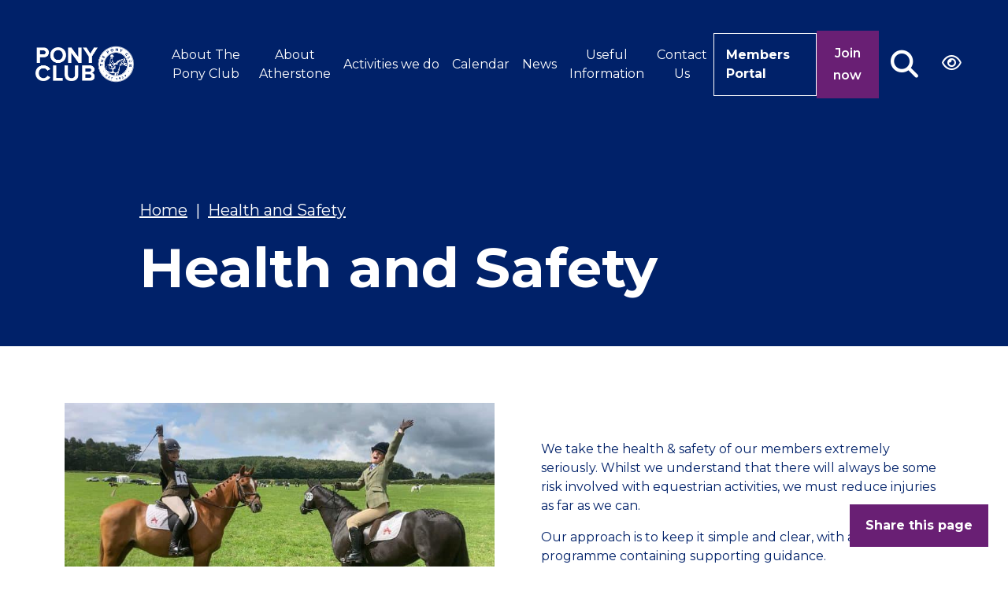

--- FILE ---
content_type: text/html; charset=UTF-8
request_url: https://branches.pcuk.org/atherstone/health-and-safety/
body_size: 120038
content:
<!DOCTYPE html>
<html lang="en-GB">
<head>
    <!-- Google Tag Manager -->
    <script>(function(w,d,s,l,i){w[l]=w[l]||[];w[l].push({'gtm.start':
                new Date().getTime(),event:'gtm.js'});var f=d.getElementsByTagName(s)[0],
            j=d.createElement(s),dl=l!='dataLayer'?'&l='+l:'';j.async=true;j.src=
            'https://www.googletagmanager.com/gtm.js?id='+i+dl;f.parentNode.insertBefore(j,f);
        })(window,document,'script','dataLayer','GTM-TBJWFLRV');</script>
    <!-- End Google Tag Manager -->

    <meta charset="UTF-8">
    <meta name="viewport" content="width=device-width, initial-scale=1, shrink-to-fit=no">
    <link rel="profile" href="http://gmpg.org/xfn/11">
    <meta name='robots' content='index, follow, max-image-preview:large, max-snippet:-1, max-video-preview:-1' />
	<style>img:is([sizes="auto" i], [sizes^="auto," i]) { contain-intrinsic-size: 3000px 1500px }</style>
	
	<!-- This site is optimized with the Yoast SEO plugin v26.1.1 - https://yoast.com/wordpress/plugins/seo/ -->
	<title>Health and Safety - Atherstone</title>
	<link rel="canonical" href="https://branches.pcuk.org/atherstone/health-and-safety/" />
	<meta property="og:locale" content="en_GB" />
	<meta property="og:type" content="article" />
	<meta property="og:title" content="Health and Safety - Atherstone" />
	<meta property="og:description" content="Share this page [...]Read More... from Health and Safety" />
	<meta property="og:url" content="https://branches.pcuk.org/atherstone/health-and-safety/" />
	<meta property="og:site_name" content="Atherstone" />
	<meta property="article:modified_time" content="2024-12-28T21:37:17+00:00" />
	<meta name="twitter:card" content="summary_large_image" />
	<meta name="twitter:label1" content="Estimated reading time" />
	<meta name="twitter:data1" content="3 minutes" />
	<script type="application/ld+json" class="yoast-schema-graph">{"@context":"https://schema.org","@graph":[{"@type":"WebPage","@id":"https://branches.pcuk.org/atherstone/health-and-safety/","url":"https://branches.pcuk.org/atherstone/health-and-safety/","name":"Health and Safety - Atherstone","isPartOf":{"@id":"https://branches.pcuk.org/atherstone/#website"},"datePublished":"2024-03-24T12:49:44+00:00","dateModified":"2024-12-28T21:37:17+00:00","breadcrumb":{"@id":"https://branches.pcuk.org/atherstone/health-and-safety/#breadcrumb"},"inLanguage":"en-GB","potentialAction":[{"@type":"ReadAction","target":["https://branches.pcuk.org/atherstone/health-and-safety/"]}]},{"@type":"BreadcrumbList","@id":"https://branches.pcuk.org/atherstone/health-and-safety/#breadcrumb","itemListElement":[{"@type":"ListItem","position":1,"name":"Home","item":"https://branches.pcuk.org/atherstone/"},{"@type":"ListItem","position":2,"name":"Health and Safety"}]},{"@type":"WebSite","@id":"https://branches.pcuk.org/atherstone/#website","url":"https://branches.pcuk.org/atherstone/","name":"Atherstone","description":"","potentialAction":[{"@type":"SearchAction","target":{"@type":"EntryPoint","urlTemplate":"https://branches.pcuk.org/atherstone/?s={search_term_string}"},"query-input":{"@type":"PropertyValueSpecification","valueRequired":true,"valueName":"search_term_string"}}],"inLanguage":"en-GB"}]}</script>
	<!-- / Yoast SEO plugin. -->


<link rel='dns-prefetch' href='//fonts.googleapis.com' />
<link rel='dns-prefetch' href='//cdnjs.cloudflare.com' />
<link rel="alternate" type="application/rss+xml" title="Atherstone &raquo; Feed" href="https://branches.pcuk.org/atherstone/feed/" />
<link rel="alternate" type="application/rss+xml" title="Atherstone &raquo; Comments Feed" href="https://branches.pcuk.org/atherstone/comments/feed/" />
<script>
window._wpemojiSettings = {"baseUrl":"https:\/\/s.w.org\/images\/core\/emoji\/16.0.1\/72x72\/","ext":".png","svgUrl":"https:\/\/s.w.org\/images\/core\/emoji\/16.0.1\/svg\/","svgExt":".svg","source":{"concatemoji":"https:\/\/branches.pcuk.org\/atherstone\/wp-includes\/js\/wp-emoji-release.min.js?ver=6.8.3"}};
/*! This file is auto-generated */
!function(s,n){var o,i,e;function c(e){try{var t={supportTests:e,timestamp:(new Date).valueOf()};sessionStorage.setItem(o,JSON.stringify(t))}catch(e){}}function p(e,t,n){e.clearRect(0,0,e.canvas.width,e.canvas.height),e.fillText(t,0,0);var t=new Uint32Array(e.getImageData(0,0,e.canvas.width,e.canvas.height).data),a=(e.clearRect(0,0,e.canvas.width,e.canvas.height),e.fillText(n,0,0),new Uint32Array(e.getImageData(0,0,e.canvas.width,e.canvas.height).data));return t.every(function(e,t){return e===a[t]})}function u(e,t){e.clearRect(0,0,e.canvas.width,e.canvas.height),e.fillText(t,0,0);for(var n=e.getImageData(16,16,1,1),a=0;a<n.data.length;a++)if(0!==n.data[a])return!1;return!0}function f(e,t,n,a){switch(t){case"flag":return n(e,"\ud83c\udff3\ufe0f\u200d\u26a7\ufe0f","\ud83c\udff3\ufe0f\u200b\u26a7\ufe0f")?!1:!n(e,"\ud83c\udde8\ud83c\uddf6","\ud83c\udde8\u200b\ud83c\uddf6")&&!n(e,"\ud83c\udff4\udb40\udc67\udb40\udc62\udb40\udc65\udb40\udc6e\udb40\udc67\udb40\udc7f","\ud83c\udff4\u200b\udb40\udc67\u200b\udb40\udc62\u200b\udb40\udc65\u200b\udb40\udc6e\u200b\udb40\udc67\u200b\udb40\udc7f");case"emoji":return!a(e,"\ud83e\udedf")}return!1}function g(e,t,n,a){var r="undefined"!=typeof WorkerGlobalScope&&self instanceof WorkerGlobalScope?new OffscreenCanvas(300,150):s.createElement("canvas"),o=r.getContext("2d",{willReadFrequently:!0}),i=(o.textBaseline="top",o.font="600 32px Arial",{});return e.forEach(function(e){i[e]=t(o,e,n,a)}),i}function t(e){var t=s.createElement("script");t.src=e,t.defer=!0,s.head.appendChild(t)}"undefined"!=typeof Promise&&(o="wpEmojiSettingsSupports",i=["flag","emoji"],n.supports={everything:!0,everythingExceptFlag:!0},e=new Promise(function(e){s.addEventListener("DOMContentLoaded",e,{once:!0})}),new Promise(function(t){var n=function(){try{var e=JSON.parse(sessionStorage.getItem(o));if("object"==typeof e&&"number"==typeof e.timestamp&&(new Date).valueOf()<e.timestamp+604800&&"object"==typeof e.supportTests)return e.supportTests}catch(e){}return null}();if(!n){if("undefined"!=typeof Worker&&"undefined"!=typeof OffscreenCanvas&&"undefined"!=typeof URL&&URL.createObjectURL&&"undefined"!=typeof Blob)try{var e="postMessage("+g.toString()+"("+[JSON.stringify(i),f.toString(),p.toString(),u.toString()].join(",")+"));",a=new Blob([e],{type:"text/javascript"}),r=new Worker(URL.createObjectURL(a),{name:"wpTestEmojiSupports"});return void(r.onmessage=function(e){c(n=e.data),r.terminate(),t(n)})}catch(e){}c(n=g(i,f,p,u))}t(n)}).then(function(e){for(var t in e)n.supports[t]=e[t],n.supports.everything=n.supports.everything&&n.supports[t],"flag"!==t&&(n.supports.everythingExceptFlag=n.supports.everythingExceptFlag&&n.supports[t]);n.supports.everythingExceptFlag=n.supports.everythingExceptFlag&&!n.supports.flag,n.DOMReady=!1,n.readyCallback=function(){n.DOMReady=!0}}).then(function(){return e}).then(function(){var e;n.supports.everything||(n.readyCallback(),(e=n.source||{}).concatemoji?t(e.concatemoji):e.wpemoji&&e.twemoji&&(t(e.twemoji),t(e.wpemoji)))}))}((window,document),window._wpemojiSettings);
</script>
<style id='wp-emoji-styles-inline-css'>

	img.wp-smiley, img.emoji {
		display: inline !important;
		border: none !important;
		box-shadow: none !important;
		height: 1em !important;
		width: 1em !important;
		margin: 0 0.07em !important;
		vertical-align: -0.1em !important;
		background: none !important;
		padding: 0 !important;
	}
</style>
<link rel='stylesheet' id='wp-block-library-css' href='https://branches.pcuk.org/atherstone/wp-includes/css/dist/block-library/style.min.css?ver=6.8.3' media='all' />
<style id='classic-theme-styles-inline-css'>
/*! This file is auto-generated */
.wp-block-button__link{color:#fff;background-color:#32373c;border-radius:9999px;box-shadow:none;text-decoration:none;padding:calc(.667em + 2px) calc(1.333em + 2px);font-size:1.125em}.wp-block-file__button{background:#32373c;color:#fff;text-decoration:none}
</style>
<style id='global-styles-inline-css'>
:root{--wp--preset--aspect-ratio--square: 1;--wp--preset--aspect-ratio--4-3: 4/3;--wp--preset--aspect-ratio--3-4: 3/4;--wp--preset--aspect-ratio--3-2: 3/2;--wp--preset--aspect-ratio--2-3: 2/3;--wp--preset--aspect-ratio--16-9: 16/9;--wp--preset--aspect-ratio--9-16: 9/16;--wp--preset--color--black: #000000;--wp--preset--color--cyan-bluish-gray: #abb8c3;--wp--preset--color--white: #fff;--wp--preset--color--pale-pink: #f78da7;--wp--preset--color--vivid-red: #cf2e2e;--wp--preset--color--luminous-vivid-orange: #ff6900;--wp--preset--color--luminous-vivid-amber: #fcb900;--wp--preset--color--light-green-cyan: #7bdcb5;--wp--preset--color--vivid-green-cyan: #00d084;--wp--preset--color--pale-cyan-blue: #8ed1fc;--wp--preset--color--vivid-cyan-blue: #0693e3;--wp--preset--color--vivid-purple: #9b51e0;--wp--preset--color--blue: #007bff;--wp--preset--color--indigo: #6610f2;--wp--preset--color--purple: #5533ff;--wp--preset--color--pink: #e83e8c;--wp--preset--color--red: #dc3545;--wp--preset--color--orange: #fd7e14;--wp--preset--color--yellow: #ffc107;--wp--preset--color--green: #28a745;--wp--preset--color--teal: #20c997;--wp--preset--color--cyan: #17a2b8;--wp--preset--color--gray: #6c757d;--wp--preset--color--gray-dark: #343a40;--wp--preset--gradient--vivid-cyan-blue-to-vivid-purple: linear-gradient(135deg,rgba(6,147,227,1) 0%,rgb(155,81,224) 100%);--wp--preset--gradient--light-green-cyan-to-vivid-green-cyan: linear-gradient(135deg,rgb(122,220,180) 0%,rgb(0,208,130) 100%);--wp--preset--gradient--luminous-vivid-amber-to-luminous-vivid-orange: linear-gradient(135deg,rgba(252,185,0,1) 0%,rgba(255,105,0,1) 100%);--wp--preset--gradient--luminous-vivid-orange-to-vivid-red: linear-gradient(135deg,rgba(255,105,0,1) 0%,rgb(207,46,46) 100%);--wp--preset--gradient--very-light-gray-to-cyan-bluish-gray: linear-gradient(135deg,rgb(238,238,238) 0%,rgb(169,184,195) 100%);--wp--preset--gradient--cool-to-warm-spectrum: linear-gradient(135deg,rgb(74,234,220) 0%,rgb(151,120,209) 20%,rgb(207,42,186) 40%,rgb(238,44,130) 60%,rgb(251,105,98) 80%,rgb(254,248,76) 100%);--wp--preset--gradient--blush-light-purple: linear-gradient(135deg,rgb(255,206,236) 0%,rgb(152,150,240) 100%);--wp--preset--gradient--blush-bordeaux: linear-gradient(135deg,rgb(254,205,165) 0%,rgb(254,45,45) 50%,rgb(107,0,62) 100%);--wp--preset--gradient--luminous-dusk: linear-gradient(135deg,rgb(255,203,112) 0%,rgb(199,81,192) 50%,rgb(65,88,208) 100%);--wp--preset--gradient--pale-ocean: linear-gradient(135deg,rgb(255,245,203) 0%,rgb(182,227,212) 50%,rgb(51,167,181) 100%);--wp--preset--gradient--electric-grass: linear-gradient(135deg,rgb(202,248,128) 0%,rgb(113,206,126) 100%);--wp--preset--gradient--midnight: linear-gradient(135deg,rgb(2,3,129) 0%,rgb(40,116,252) 100%);--wp--preset--font-size--small: 13px;--wp--preset--font-size--medium: 20px;--wp--preset--font-size--large: 36px;--wp--preset--font-size--x-large: 42px;--wp--preset--spacing--20: 0.44rem;--wp--preset--spacing--30: 0.67rem;--wp--preset--spacing--40: 1rem;--wp--preset--spacing--50: 1.5rem;--wp--preset--spacing--60: 2.25rem;--wp--preset--spacing--70: 3.38rem;--wp--preset--spacing--80: 5.06rem;--wp--preset--shadow--natural: 6px 6px 9px rgba(0, 0, 0, 0.2);--wp--preset--shadow--deep: 12px 12px 50px rgba(0, 0, 0, 0.4);--wp--preset--shadow--sharp: 6px 6px 0px rgba(0, 0, 0, 0.2);--wp--preset--shadow--outlined: 6px 6px 0px -3px rgba(255, 255, 255, 1), 6px 6px rgba(0, 0, 0, 1);--wp--preset--shadow--crisp: 6px 6px 0px rgba(0, 0, 0, 1);}:where(.is-layout-flex){gap: 0.5em;}:where(.is-layout-grid){gap: 0.5em;}body .is-layout-flex{display: flex;}.is-layout-flex{flex-wrap: wrap;align-items: center;}.is-layout-flex > :is(*, div){margin: 0;}body .is-layout-grid{display: grid;}.is-layout-grid > :is(*, div){margin: 0;}:where(.wp-block-columns.is-layout-flex){gap: 2em;}:where(.wp-block-columns.is-layout-grid){gap: 2em;}:where(.wp-block-post-template.is-layout-flex){gap: 1.25em;}:where(.wp-block-post-template.is-layout-grid){gap: 1.25em;}.has-black-color{color: var(--wp--preset--color--black) !important;}.has-cyan-bluish-gray-color{color: var(--wp--preset--color--cyan-bluish-gray) !important;}.has-white-color{color: var(--wp--preset--color--white) !important;}.has-pale-pink-color{color: var(--wp--preset--color--pale-pink) !important;}.has-vivid-red-color{color: var(--wp--preset--color--vivid-red) !important;}.has-luminous-vivid-orange-color{color: var(--wp--preset--color--luminous-vivid-orange) !important;}.has-luminous-vivid-amber-color{color: var(--wp--preset--color--luminous-vivid-amber) !important;}.has-light-green-cyan-color{color: var(--wp--preset--color--light-green-cyan) !important;}.has-vivid-green-cyan-color{color: var(--wp--preset--color--vivid-green-cyan) !important;}.has-pale-cyan-blue-color{color: var(--wp--preset--color--pale-cyan-blue) !important;}.has-vivid-cyan-blue-color{color: var(--wp--preset--color--vivid-cyan-blue) !important;}.has-vivid-purple-color{color: var(--wp--preset--color--vivid-purple) !important;}.has-black-background-color{background-color: var(--wp--preset--color--black) !important;}.has-cyan-bluish-gray-background-color{background-color: var(--wp--preset--color--cyan-bluish-gray) !important;}.has-white-background-color{background-color: var(--wp--preset--color--white) !important;}.has-pale-pink-background-color{background-color: var(--wp--preset--color--pale-pink) !important;}.has-vivid-red-background-color{background-color: var(--wp--preset--color--vivid-red) !important;}.has-luminous-vivid-orange-background-color{background-color: var(--wp--preset--color--luminous-vivid-orange) !important;}.has-luminous-vivid-amber-background-color{background-color: var(--wp--preset--color--luminous-vivid-amber) !important;}.has-light-green-cyan-background-color{background-color: var(--wp--preset--color--light-green-cyan) !important;}.has-vivid-green-cyan-background-color{background-color: var(--wp--preset--color--vivid-green-cyan) !important;}.has-pale-cyan-blue-background-color{background-color: var(--wp--preset--color--pale-cyan-blue) !important;}.has-vivid-cyan-blue-background-color{background-color: var(--wp--preset--color--vivid-cyan-blue) !important;}.has-vivid-purple-background-color{background-color: var(--wp--preset--color--vivid-purple) !important;}.has-black-border-color{border-color: var(--wp--preset--color--black) !important;}.has-cyan-bluish-gray-border-color{border-color: var(--wp--preset--color--cyan-bluish-gray) !important;}.has-white-border-color{border-color: var(--wp--preset--color--white) !important;}.has-pale-pink-border-color{border-color: var(--wp--preset--color--pale-pink) !important;}.has-vivid-red-border-color{border-color: var(--wp--preset--color--vivid-red) !important;}.has-luminous-vivid-orange-border-color{border-color: var(--wp--preset--color--luminous-vivid-orange) !important;}.has-luminous-vivid-amber-border-color{border-color: var(--wp--preset--color--luminous-vivid-amber) !important;}.has-light-green-cyan-border-color{border-color: var(--wp--preset--color--light-green-cyan) !important;}.has-vivid-green-cyan-border-color{border-color: var(--wp--preset--color--vivid-green-cyan) !important;}.has-pale-cyan-blue-border-color{border-color: var(--wp--preset--color--pale-cyan-blue) !important;}.has-vivid-cyan-blue-border-color{border-color: var(--wp--preset--color--vivid-cyan-blue) !important;}.has-vivid-purple-border-color{border-color: var(--wp--preset--color--vivid-purple) !important;}.has-vivid-cyan-blue-to-vivid-purple-gradient-background{background: var(--wp--preset--gradient--vivid-cyan-blue-to-vivid-purple) !important;}.has-light-green-cyan-to-vivid-green-cyan-gradient-background{background: var(--wp--preset--gradient--light-green-cyan-to-vivid-green-cyan) !important;}.has-luminous-vivid-amber-to-luminous-vivid-orange-gradient-background{background: var(--wp--preset--gradient--luminous-vivid-amber-to-luminous-vivid-orange) !important;}.has-luminous-vivid-orange-to-vivid-red-gradient-background{background: var(--wp--preset--gradient--luminous-vivid-orange-to-vivid-red) !important;}.has-very-light-gray-to-cyan-bluish-gray-gradient-background{background: var(--wp--preset--gradient--very-light-gray-to-cyan-bluish-gray) !important;}.has-cool-to-warm-spectrum-gradient-background{background: var(--wp--preset--gradient--cool-to-warm-spectrum) !important;}.has-blush-light-purple-gradient-background{background: var(--wp--preset--gradient--blush-light-purple) !important;}.has-blush-bordeaux-gradient-background{background: var(--wp--preset--gradient--blush-bordeaux) !important;}.has-luminous-dusk-gradient-background{background: var(--wp--preset--gradient--luminous-dusk) !important;}.has-pale-ocean-gradient-background{background: var(--wp--preset--gradient--pale-ocean) !important;}.has-electric-grass-gradient-background{background: var(--wp--preset--gradient--electric-grass) !important;}.has-midnight-gradient-background{background: var(--wp--preset--gradient--midnight) !important;}.has-small-font-size{font-size: var(--wp--preset--font-size--small) !important;}.has-medium-font-size{font-size: var(--wp--preset--font-size--medium) !important;}.has-large-font-size{font-size: var(--wp--preset--font-size--large) !important;}.has-x-large-font-size{font-size: var(--wp--preset--font-size--x-large) !important;}
:where(.wp-block-post-template.is-layout-flex){gap: 1.25em;}:where(.wp-block-post-template.is-layout-grid){gap: 1.25em;}
:where(.wp-block-columns.is-layout-flex){gap: 2em;}:where(.wp-block-columns.is-layout-grid){gap: 2em;}
:root :where(.wp-block-pullquote){font-size: 1.5em;line-height: 1.6;}
</style>
<link rel='stylesheet' id='eventsmodule_style-css' href='https://branches.pcuk.org/atherstone/wp-content/plugins/wp-pelham-events-buzz-main/css/eventsmodule.css?ver=6.8.3' media='all' />
<link rel='stylesheet' id='font-montserrat-css' href='https://fonts.googleapis.com/css2?family=Montserrat%3Awght%40300%3B400%3B500%3B600%3B700&#038;display=swap&#038;ver=1.0' media='all' />
<link rel='stylesheet' id='fontawesome-style-css' href='https://cdnjs.cloudflare.com/ajax/libs/font-awesome/6.5.1/css/all.min.css?ver=6.5.1' media='all' />
<link rel='stylesheet' id='animate-css' href='https://branches.pcuk.org/atherstone/wp-content/themes/pony-multi/css/animate.min.css?ver=4.1.1' media='all' />
<link rel='stylesheet' id='understrap-styles-css' href='https://branches.pcuk.org/atherstone/wp-content/themes/pony-multi/css/theme-bootstrap4.min.css?ver=1.2.2.1673961694' media='all' />
<link rel='stylesheet' id='owl-carousel-css' href='https://branches.pcuk.org/atherstone/wp-content/themes/pony-multi/css/owl.carousel.min.css?ver=2.3.4' media='all' />
<link rel='stylesheet' id='theme-style-css' href='https://branches.pcuk.org/atherstone/wp-content/themes/pony-multi/css/theme.css?ver=1.0' media='all' />
<link rel='stylesheet' id='custom-style-css' href='https://branches.pcuk.org/atherstone/wp-content/themes/pony-multi/css/custom.min.css?ver=2.0' media='all' />
<link rel='stylesheet' id='heateor_sss_frontend_css-css' href='https://branches.pcuk.org/atherstone/wp-content/plugins/sassy-social-share/public/css/sassy-social-share-public.css?ver=3.3.79' media='all' />
<style id='heateor_sss_frontend_css-inline-css'>
.heateor_sss_button_instagram span.heateor_sss_svg,a.heateor_sss_instagram span.heateor_sss_svg{background:radial-gradient(circle at 30% 107%,#fdf497 0,#fdf497 5%,#fd5949 45%,#d6249f 60%,#285aeb 90%)}div.heateor_sss_vertical_sharing  a.heateor_sss_button_instagram span{background:#ffffff!important;}div.heateor_sss_floating_follow_icons_container a.heateor_sss_button_instagram span{background:#ffffff}.heateor_sss_horizontal_sharing .heateor_sss_svg,.heateor_sss_standard_follow_icons_container .heateor_sss_svg{color:#fff;border-width:0px;border-style:solid;border-color:transparent}.heateor_sss_horizontal_sharing .heateorSssTCBackground{color:#666}.heateor_sss_horizontal_sharing span.heateor_sss_svg:hover,.heateor_sss_standard_follow_icons_container span.heateor_sss_svg:hover{border-color:transparent;}.heateor_sss_vertical_sharing span.heateor_sss_svg,.heateor_sss_floating_follow_icons_container span.heateor_sss_svg{background-color:#ffffff!important;background:#ffffff!important;color:#691f74;border-width:0px;border-style:solid;border-color:transparent;}.heateor_sss_vertical_sharing .heateorSssTCBackground{color:#666;}.heateor_sss_vertical_sharing span.heateor_sss_svg:hover,.heateor_sss_floating_follow_icons_container span.heateor_sss_svg:hover{border-color:transparent;}@media screen and (max-width:783px) {.heateor_sss_vertical_sharing{display:none!important}}
</style>
<script src="https://branches.pcuk.org/atherstone/wp-includes/js/jquery/jquery.min.js?ver=3.7.1" id="jquery-core-js"></script>
<script src="https://branches.pcuk.org/atherstone/wp-includes/js/jquery/jquery-migrate.min.js?ver=3.4.1" id="jquery-migrate-js"></script>
<link rel="https://api.w.org/" href="https://branches.pcuk.org/atherstone/wp-json/" /><link rel="alternate" title="JSON" type="application/json" href="https://branches.pcuk.org/atherstone/wp-json/wp/v2/pages/1908" /><link rel="EditURI" type="application/rsd+xml" title="RSD" href="https://branches.pcuk.org/atherstone/xmlrpc.php?rsd" />
<meta name="generator" content="WordPress 6.8.3" />
<link rel='shortlink' href='https://branches.pcuk.org/atherstone/?p=1908' />
<link rel="alternate" title="oEmbed (JSON)" type="application/json+oembed" href="https://branches.pcuk.org/atherstone/wp-json/oembed/1.0/embed?url=https%3A%2F%2Fbranches.pcuk.org%2Fatherstone%2Fhealth-and-safety%2F" />
<link rel="alternate" title="oEmbed (XML)" type="text/xml+oembed" href="https://branches.pcuk.org/atherstone/wp-json/oembed/1.0/embed?url=https%3A%2F%2Fbranches.pcuk.org%2Fatherstone%2Fhealth-and-safety%2F&#038;format=xml" />
<meta name="mobile-web-app-capable" content="yes">
<meta name="apple-mobile-web-app-capable" content="yes">
<meta name="apple-mobile-web-app-title" content="Atherstone - ">
    <link rel="stylesheet" type="text/css" href="//cdn.jsdelivr.net/npm/slick-carousel@1.8.1/slick/slick.css"/>
    
    <style>
        .breadcrumbs ul {
            padding: 0px;
            display: flex;
        }

        .breadcrumbs ul li {
            list-style: none;
        }
    </style>




<body class="wp-singular page-template-default page page-id-1908 wp-embed-responsive wp-theme-pony-multi understrap-has-sidebar" itemscope itemtype="http://schema.org/WebSite">

<!-- Google Tag Manager (noscript) -->
<noscript><iframe src="https://www.googletagmanager.com/ns.html?id=GTM-TBJWFLRV"
                  height="0" width="0" style="display:none;visibility:hidden"></iframe></noscript>
<!-- End Google Tag Manager (noscript) -->

<div class="site" id="page">


    
        <!-- ******************* The Navbar Area ******************* -->
        <header id="wrapper-navbar"
                            style="background-image: inherit;"
            >

            <a class="skip-link sr-only sr-only-focusable" href="#content">
                Skip to content            </a>

            

<nav id="main-nav" class="navbar navbar-expand-md navbar-dark" aria-labelledby="main-nav-label">

    <h2 id="main-nav-label" class="screen-reader-text">
        Main Navigation    </h2>


        <div class="container container-menu">
        
        
            
                <div class="header-menu">
                    <a href="https://branches.pcuk.org/atherstone" class="logo logo-desktop">
                        <img src="https://branches.pcuk.org/atherstone/wp-content/uploads/sites/274/2023/10/Logo-pony-white.png" alt="https://branches.pcuk.org/atherstone/wp-content/uploads/sites/274/2023/10/Logo-pony-white.png">
                    </a>


                    <a href="https://branches.pcuk.org/atherstone" class="logo logo-mobile">
                        <img src="https://branches.pcuk.org/atherstone/wp-content/uploads/sites/274/2023/10/pony-logo-footer.png" alt="https://branches.pcuk.org/atherstone/wp-content/uploads/sites/274/2023/10/Logo-pony-white.png">
                    </a>

                    <div class="right-side">

                        <div class="menu-desktop">
                            <!-- The WordPress Menu goes here -->
                            <div id="navbarNavDropdown" class="collapse navbar-collapse menu-desktop"><ul id="main-menu" class="navbar-nav ml-auto"><li itemscope="itemscope" itemtype="https://www.schema.org/SiteNavigationElement" id="menu-item-523" class="menu-item menu-item-type-post_type menu-item-object-page menu-item-523 nav-item"><a title="About The Pony Club" href="https://branches.pcuk.org/atherstone/about-the-pony-club/" class="nav-link" >About The Pony Club<span class="arrow">
                <svg xmlns="http://www.w3.org/2000/svg" xmlns:xlink="http://www.w3.org/1999/xlink" version="1.1" id="Layer_1" x="0px" y="0px" viewBox="0 0 69.32 46.51" style="enable-background:new 0 0 69.32 46.51;" xml:space="preserve">
                    <path d="M43.79,2l-3.55,3.81l15.97,14.85H5.27c-1.44,0-2.6,1.16-2.6,2.60s1.16,2.60,2.60,2.60h50.97L40.25,40.70l3.55,3.81l22.86-21.25  L43.79,2z" style="color: white; background: white;"></path>
                </svg>
            </span></a></li>
<li itemscope="itemscope" itemtype="https://www.schema.org/SiteNavigationElement" id="menu-item-1175" class="menu-item menu-item-type-post_type menu-item-object-page menu-item-1175 nav-item"><a title="About Atherstone" href="https://branches.pcuk.org/atherstone/about-atherstone-pony-club/" class="nav-link" >About Atherstone<span class="arrow">
                <svg xmlns="http://www.w3.org/2000/svg" xmlns:xlink="http://www.w3.org/1999/xlink" version="1.1" id="Layer_1" x="0px" y="0px" viewBox="0 0 69.32 46.51" style="enable-background:new 0 0 69.32 46.51;" xml:space="preserve">
                    <path d="M43.79,2l-3.55,3.81l15.97,14.85H5.27c-1.44,0-2.6,1.16-2.6,2.60s1.16,2.60,2.60,2.60h50.97L40.25,40.70l3.55,3.81l22.86-21.25  L43.79,2z" style="color: white; background: white;"></path>
                </svg>
            </span></a></li>
<li itemscope="itemscope" itemtype="https://www.schema.org/SiteNavigationElement" id="menu-item-1654" class="menu-item menu-item-type-post_type menu-item-object-page current-menu-ancestor current-menu-parent current_page_parent current_page_ancestor menu-item-has-children dropdown active menu-item-1654 nav-item"><a title="Activities we do" href="https://branches.pcuk.org/atherstone/activities-we-do/" data-toggle="dropdown" data-bs-toggle="dropdown" aria-haspopup="true" aria-expanded="false" class="dropdown-toggle nav-link" id="menu-item-dropdown-1654" >Activities we do<span class="arrow">
                <svg xmlns="http://www.w3.org/2000/svg" xmlns:xlink="http://www.w3.org/1999/xlink" version="1.1" id="Layer_1" x="0px" y="0px" viewBox="0 0 69.32 46.51" style="enable-background:new 0 0 69.32 46.51;" xml:space="preserve">
                    <path d="M43.79,2l-3.55,3.81l15.97,14.85H5.27c-1.44,0-2.6,1.16-2.6,2.60s1.16,2.60,2.60,2.60h50.97L40.25,40.70l3.55,3.81l22.86-21.25  L43.79,2z" style="color: white; background: white;"></path>
                </svg>
            </span></a>
<ul class="dropdown-menu" aria-labelledby="menu-item-dropdown-1654" >
	<li itemscope="itemscope" itemtype="https://www.schema.org/SiteNavigationElement" id="menu-item-3227" class="menu-item menu-item-type-post_type menu-item-object-page menu-item-3227 nav-item"><a title="Camps" href="https://branches.pcuk.org/atherstone/camps/" class="dropdown-item has-children" >Camps<span class="arrow">
                <svg xmlns="http://www.w3.org/2000/svg" xmlns:xlink="http://www.w3.org/1999/xlink" version="1.1" id="Layer_1" x="0px" y="0px" viewBox="0 0 69.32 46.51" style="enable-background:new 0 0 69.32 46.51;" xml:space="preserve">
                    <path d="M43.79,2l-3.55,3.81l15.97,14.85H5.27c-1.44,0-2.6,1.16-2.6,2.60s1.16,2.60,2.60,2.60h50.97L40.25,40.70l3.55,3.81l22.86-21.25  L43.79,2z" style="color: white; background: white;"></path>
                </svg>
            </span></a></li>
	<li itemscope="itemscope" itemtype="https://www.schema.org/SiteNavigationElement" id="menu-item-1379" class="menu-item menu-item-type-post_type menu-item-object-page menu-item-1379 nav-item"><a title="Dressage" href="https://branches.pcuk.org/atherstone/dressage/" class="dropdown-item has-children" >Dressage<span class="arrow">
                <svg xmlns="http://www.w3.org/2000/svg" xmlns:xlink="http://www.w3.org/1999/xlink" version="1.1" id="Layer_1" x="0px" y="0px" viewBox="0 0 69.32 46.51" style="enable-background:new 0 0 69.32 46.51;" xml:space="preserve">
                    <path d="M43.79,2l-3.55,3.81l15.97,14.85H5.27c-1.44,0-2.6,1.16-2.6,2.60s1.16,2.60,2.60,2.60h50.97L40.25,40.70l3.55,3.81l22.86-21.25  L43.79,2z" style="color: white; background: white;"></path>
                </svg>
            </span></a></li>
	<li itemscope="itemscope" itemtype="https://www.schema.org/SiteNavigationElement" id="menu-item-1791" class="menu-item menu-item-type-post_type menu-item-object-page menu-item-1791 nav-item"><a title="Show Jumping" href="https://branches.pcuk.org/atherstone/show-jumping/" class="dropdown-item has-children" >Show Jumping<span class="arrow">
                <svg xmlns="http://www.w3.org/2000/svg" xmlns:xlink="http://www.w3.org/1999/xlink" version="1.1" id="Layer_1" x="0px" y="0px" viewBox="0 0 69.32 46.51" style="enable-background:new 0 0 69.32 46.51;" xml:space="preserve">
                    <path d="M43.79,2l-3.55,3.81l15.97,14.85H5.27c-1.44,0-2.6,1.16-2.6,2.60s1.16,2.60,2.60,2.60h50.97L40.25,40.70l3.55,3.81l22.86-21.25  L43.79,2z" style="color: white; background: white;"></path>
                </svg>
            </span></a></li>
	<li itemscope="itemscope" itemtype="https://www.schema.org/SiteNavigationElement" id="menu-item-1472" class="menu-item menu-item-type-post_type menu-item-object-page menu-item-1472 nav-item"><a title="Eventing" href="https://branches.pcuk.org/atherstone/eventing/" class="dropdown-item has-children" >Eventing<span class="arrow">
                <svg xmlns="http://www.w3.org/2000/svg" xmlns:xlink="http://www.w3.org/1999/xlink" version="1.1" id="Layer_1" x="0px" y="0px" viewBox="0 0 69.32 46.51" style="enable-background:new 0 0 69.32 46.51;" xml:space="preserve">
                    <path d="M43.79,2l-3.55,3.81l15.97,14.85H5.27c-1.44,0-2.6,1.16-2.6,2.60s1.16,2.60,2.60,2.60h50.97L40.25,40.70l3.55,3.81l22.86-21.25  L43.79,2z" style="color: white; background: white;"></path>
                </svg>
            </span></a></li>
	<li itemscope="itemscope" itemtype="https://www.schema.org/SiteNavigationElement" id="menu-item-1787" class="menu-item menu-item-type-post_type menu-item-object-page menu-item-1787 nav-item"><a title="Mounted Games" href="https://branches.pcuk.org/atherstone/mounted-games/" class="dropdown-item has-children" >Mounted Games<span class="arrow">
                <svg xmlns="http://www.w3.org/2000/svg" xmlns:xlink="http://www.w3.org/1999/xlink" version="1.1" id="Layer_1" x="0px" y="0px" viewBox="0 0 69.32 46.51" style="enable-background:new 0 0 69.32 46.51;" xml:space="preserve">
                    <path d="M43.79,2l-3.55,3.81l15.97,14.85H5.27c-1.44,0-2.6,1.16-2.6,2.60s1.16,2.60,2.60,2.60h50.97L40.25,40.70l3.55,3.81l22.86-21.25  L43.79,2z" style="color: white; background: white;"></path>
                </svg>
            </span></a></li>
	<li itemscope="itemscope" itemtype="https://www.schema.org/SiteNavigationElement" id="menu-item-1837" class="menu-item menu-item-type-post_type menu-item-object-page menu-item-1837 nav-item"><a title="Tetrathlon/Triathlon" href="https://branches.pcuk.org/atherstone/tetrathlon-triathlon/" class="dropdown-item has-children" >Tetrathlon/Triathlon<span class="arrow">
                <svg xmlns="http://www.w3.org/2000/svg" xmlns:xlink="http://www.w3.org/1999/xlink" version="1.1" id="Layer_1" x="0px" y="0px" viewBox="0 0 69.32 46.51" style="enable-background:new 0 0 69.32 46.51;" xml:space="preserve">
                    <path d="M43.79,2l-3.55,3.81l15.97,14.85H5.27c-1.44,0-2.6,1.16-2.6,2.60s1.16,2.60,2.60,2.60h50.97L40.25,40.70l3.55,3.81l22.86-21.25  L43.79,2z" style="color: white; background: white;"></path>
                </svg>
            </span></a></li>
	<li itemscope="itemscope" itemtype="https://www.schema.org/SiteNavigationElement" id="menu-item-1508" class="menu-item menu-item-type-post_type menu-item-object-page menu-item-1508 nav-item"><a title="Horsemanship &amp; Knowledge" href="https://branches.pcuk.org/atherstone/horsemanship-knowledge/" class="dropdown-item has-children" >Horsemanship &amp; Knowledge<span class="arrow">
                <svg xmlns="http://www.w3.org/2000/svg" xmlns:xlink="http://www.w3.org/1999/xlink" version="1.1" id="Layer_1" x="0px" y="0px" viewBox="0 0 69.32 46.51" style="enable-background:new 0 0 69.32 46.51;" xml:space="preserve">
                    <path d="M43.79,2l-3.55,3.81l15.97,14.85H5.27c-1.44,0-2.6,1.16-2.6,2.60s1.16,2.60,2.60,2.60h50.97L40.25,40.70l3.55,3.81l22.86-21.25  L43.79,2z" style="color: white; background: white;"></path>
                </svg>
            </span></a></li>
	<li itemscope="itemscope" itemtype="https://www.schema.org/SiteNavigationElement" id="menu-item-2315" class="menu-item menu-item-type-post_type menu-item-object-page menu-item-2315 nav-item"><a title="Fundraising" href="https://branches.pcuk.org/atherstone/fundraising/" class="dropdown-item has-children" >Fundraising<span class="arrow">
                <svg xmlns="http://www.w3.org/2000/svg" xmlns:xlink="http://www.w3.org/1999/xlink" version="1.1" id="Layer_1" x="0px" y="0px" viewBox="0 0 69.32 46.51" style="enable-background:new 0 0 69.32 46.51;" xml:space="preserve">
                    <path d="M43.79,2l-3.55,3.81l15.97,14.85H5.27c-1.44,0-2.6,1.16-2.6,2.60s1.16,2.60,2.60,2.60h50.97L40.25,40.70l3.55,3.81l22.86-21.25  L43.79,2z" style="color: white; background: white;"></path>
                </svg>
            </span></a></li>
	<li itemscope="itemscope" itemtype="https://www.schema.org/SiteNavigationElement" id="menu-item-1911" class="menu-item menu-item-type-post_type menu-item-object-page current-menu-item page_item page-item-1908 current_page_item active menu-item-1911 nav-item"><a title="Health and Safety" href="https://branches.pcuk.org/atherstone/health-and-safety/" class="dropdown-item has-children" aria-current="page" >Health and Safety<span class="arrow">
                <svg xmlns="http://www.w3.org/2000/svg" xmlns:xlink="http://www.w3.org/1999/xlink" version="1.1" id="Layer_1" x="0px" y="0px" viewBox="0 0 69.32 46.51" style="enable-background:new 0 0 69.32 46.51;" xml:space="preserve">
                    <path d="M43.79,2l-3.55,3.81l15.97,14.85H5.27c-1.44,0-2.6,1.16-2.6,2.60s1.16,2.60,2.60,2.60h50.97L40.25,40.70l3.55,3.81l22.86-21.25  L43.79,2z" style="color: white; background: white;"></path>
                </svg>
            </span></a></li>
	<li itemscope="itemscope" itemtype="https://www.schema.org/SiteNavigationElement" id="menu-item-1945" class="menu-item menu-item-type-post_type menu-item-object-page menu-item-1945 nav-item"><a title="Safeguarding" href="https://branches.pcuk.org/atherstone/safeguarding/" class="dropdown-item has-children" >Safeguarding<span class="arrow">
                <svg xmlns="http://www.w3.org/2000/svg" xmlns:xlink="http://www.w3.org/1999/xlink" version="1.1" id="Layer_1" x="0px" y="0px" viewBox="0 0 69.32 46.51" style="enable-background:new 0 0 69.32 46.51;" xml:space="preserve">
                    <path d="M43.79,2l-3.55,3.81l15.97,14.85H5.27c-1.44,0-2.6,1.16-2.6,2.60s1.16,2.60,2.60,2.60h50.97L40.25,40.70l3.55,3.81l22.86-21.25  L43.79,2z" style="color: white; background: white;"></path>
                </svg>
            </span></a></li>
</ul>
</li>
<li itemscope="itemscope" itemtype="https://www.schema.org/SiteNavigationElement" id="menu-item-865" class="menu-item menu-item-type-post_type menu-item-object-page menu-item-865 nav-item"><a title="Calendar" href="https://branches.pcuk.org/atherstone/calendar/" class="nav-link" >Calendar<span class="arrow">
                <svg xmlns="http://www.w3.org/2000/svg" xmlns:xlink="http://www.w3.org/1999/xlink" version="1.1" id="Layer_1" x="0px" y="0px" viewBox="0 0 69.32 46.51" style="enable-background:new 0 0 69.32 46.51;" xml:space="preserve">
                    <path d="M43.79,2l-3.55,3.81l15.97,14.85H5.27c-1.44,0-2.6,1.16-2.6,2.60s1.16,2.60,2.60,2.60h50.97L40.25,40.70l3.55,3.81l22.86-21.25  L43.79,2z" style="color: white; background: white;"></path>
                </svg>
            </span></a></li>
<li itemscope="itemscope" itemtype="https://www.schema.org/SiteNavigationElement" id="menu-item-1020" class="menu-item menu-item-type-post_type_archive menu-item-object-news menu-item-1020 nav-item"><a title="News" href="https://branches.pcuk.org/atherstone/news/" class="nav-link" >News<span class="arrow">
                <svg xmlns="http://www.w3.org/2000/svg" xmlns:xlink="http://www.w3.org/1999/xlink" version="1.1" id="Layer_1" x="0px" y="0px" viewBox="0 0 69.32 46.51" style="enable-background:new 0 0 69.32 46.51;" xml:space="preserve">
                    <path d="M43.79,2l-3.55,3.81l15.97,14.85H5.27c-1.44,0-2.6,1.16-2.6,2.60s1.16,2.60,2.60,2.60h50.97L40.25,40.70l3.55,3.81l22.86-21.25  L43.79,2z" style="color: white; background: white;"></path>
                </svg>
            </span></a></li>
<li itemscope="itemscope" itemtype="https://www.schema.org/SiteNavigationElement" id="menu-item-538" class="menu-item menu-item-type-post_type menu-item-object-page menu-item-538 nav-item"><a title="Useful Information" href="https://branches.pcuk.org/atherstone/useful-information/" class="nav-link" >Useful Information<span class="arrow">
                <svg xmlns="http://www.w3.org/2000/svg" xmlns:xlink="http://www.w3.org/1999/xlink" version="1.1" id="Layer_1" x="0px" y="0px" viewBox="0 0 69.32 46.51" style="enable-background:new 0 0 69.32 46.51;" xml:space="preserve">
                    <path d="M43.79,2l-3.55,3.81l15.97,14.85H5.27c-1.44,0-2.6,1.16-2.6,2.60s1.16,2.60,2.60,2.60h50.97L40.25,40.70l3.55,3.81l22.86-21.25  L43.79,2z" style="color: white; background: white;"></path>
                </svg>
            </span></a></li>
<li itemscope="itemscope" itemtype="https://www.schema.org/SiteNavigationElement" id="menu-item-536" class="menu-item menu-item-type-post_type menu-item-object-page menu-item-536 nav-item"><a title="Contact Us" href="https://branches.pcuk.org/atherstone/contact-us/" class="nav-link" >Contact Us<span class="arrow">
                <svg xmlns="http://www.w3.org/2000/svg" xmlns:xlink="http://www.w3.org/1999/xlink" version="1.1" id="Layer_1" x="0px" y="0px" viewBox="0 0 69.32 46.51" style="enable-background:new 0 0 69.32 46.51;" xml:space="preserve">
                    <path d="M43.79,2l-3.55,3.81l15.97,14.85H5.27c-1.44,0-2.6,1.16-2.6,2.60s1.16,2.60,2.60,2.60h50.97L40.25,40.70l3.55,3.81l22.86-21.25  L43.79,2z" style="color: white; background: white;"></path>
                </svg>
            </span></a></li>
</ul></div>                        </div>

                        <div class="menu-mobile">
                            <div class="btn-join btn-join-mobile">
                                <a href="https://pcuk.org/join/" class="btn btn-default purple text-white" target="_blank">Join</a>
                            </div>

                            <label class="menu-icon menu-icon-mobile" type="button" data-toggle="collapse" data-target="#navbarNavDropdown" aria-controls="navbarNavDropdown" aria-expanded="true" aria-label="Toggle navigation">
                                <span class="menu-icon__line"></span>
                            </label>

                            <div class="search-bar search-bar-mobile">
                                <div class="container">
                                    <div class="row justify-space-between">
                                        <div class="col-12">
                                            <form role="search" method="get" action="https://branches.pcuk.org/atherstone/">
                                                <div class="input-group">
                                                    <input type="text" class="form-control" name="s" placeholder="Search here">
                                                    <div class="input-group-append">
                                                        <button class="btn btn-primary input-group-addon" type="submit">
                                                            <i class="fas fa-search"></i>
                                                        </button>
                                                    </div>
                                                </div>
                                            </form>
                                        </div>
                                        <div class="col-1 d-none">
                                            <div class="close-btn" id="btn-close">
                                                <svg xmlns="http://www.w3.org/2000/svg" xmlns:xlink="http://www.w3.org/1999/xlink" fill="#FFFFFF" height="35px" width="35px" version="1.1" id="Layer_1" viewBox="0 0 512 512" xml:space="preserve">
                    <g>
                        <g>
                            <polygon points="512,59.076 452.922,0 256,196.922 59.076,0 0,59.076 196.922,256 0,452.922 59.076,512 256,315.076 452.922,512     512,452.922 315.076,256   "></polygon>
                        </g>
                    </g>
                    </svg>
                                            </div>
                                        </div>
                                    </div>
                                </div>
                            </div>

                            <button class="eye-icon-square ml-3" type="button">
                                <i class="fa-regular fa-eye reciteme-nav"></i>
                            </button>
                        </div>

                        <div class="btn-item">
                            <a href="https://portal.pcuk.org/portal/my-dashboard/" class="btn-default btn-transparent-white-outline nav-link-portal" target="_blank">
                                Members Portal
                            </a>
                        </div>

                        <div class="btn-join">
                            <a href="https://pcuk.org/join" class="btn btn-default purple text-white nav-link-join" target="_blank">Join now</a>
                        </div>

                        <button
                                class="navbar-toggler"
                                type="button"
                                data-toggle="collapse"
                                data-target="#navbarNavDropdown"
                                aria-controls="navbarNavDropdown"
                                aria-expanded="false"
                                aria-label="Toggle navigation"
                        >
                            <span class="navbar-toggler-icon"></span>
                        </button>

                        <div class="menu-search">
                            <i class="fa-solid fa-magnifying-glass"></i>
                        </div>

                        <button class="eye-icon-square d-none d-xl-block" type="button">
                            <i class="fa-regular fa-eye reciteme-nav"></i>
                        </button>

                        <label class="menu-icon d-none" type="button" data-toggle="collapse" data-target="#navbarNavDropdown" aria-controls="navbarNavDropdown" aria-expanded="true" aria-label="Toggle navigation">
                            <span class="menu-icon__line"></span>
                        </label>
                    </div>
                </div>

            
            
            
            <div class="container">
                <div class="row">
                    <div class="col-12">
                        <div id="navbarNavDropdown" class="mob collapse"><ul id="mobile-menu" class="navbar-nav ml-auto"><li itemscope="itemscope" itemtype="https://www.schema.org/SiteNavigationElement" class="menu-item menu-item-type-post_type menu-item-object-page menu-item-523 nav-item"><a title="About The Pony Club" href="https://branches.pcuk.org/atherstone/about-the-pony-club/" class="nav-link" >About The Pony Club<span class="arrow">
                <svg xmlns="http://www.w3.org/2000/svg" xmlns:xlink="http://www.w3.org/1999/xlink" version="1.1" id="Layer_1" x="0px" y="0px" viewBox="0 0 69.32 46.51" style="enable-background:new 0 0 69.32 46.51;" xml:space="preserve">
                    <path d="M43.79,2l-3.55,3.81l15.97,14.85H5.27c-1.44,0-2.6,1.16-2.6,2.60s1.16,2.60,2.60,2.60h50.97L40.25,40.70l3.55,3.81l22.86-21.25  L43.79,2z" style="color: white; background: white;"></path>
                </svg>
            </span></a></li>
<li itemscope="itemscope" itemtype="https://www.schema.org/SiteNavigationElement" class="menu-item menu-item-type-post_type menu-item-object-page menu-item-1175 nav-item"><a title="About Atherstone" href="https://branches.pcuk.org/atherstone/about-atherstone-pony-club/" class="nav-link" >About Atherstone<span class="arrow">
                <svg xmlns="http://www.w3.org/2000/svg" xmlns:xlink="http://www.w3.org/1999/xlink" version="1.1" id="Layer_1" x="0px" y="0px" viewBox="0 0 69.32 46.51" style="enable-background:new 0 0 69.32 46.51;" xml:space="preserve">
                    <path d="M43.79,2l-3.55,3.81l15.97,14.85H5.27c-1.44,0-2.6,1.16-2.6,2.60s1.16,2.60,2.60,2.60h50.97L40.25,40.70l3.55,3.81l22.86-21.25  L43.79,2z" style="color: white; background: white;"></path>
                </svg>
            </span></a></li>
<li itemscope="itemscope" itemtype="https://www.schema.org/SiteNavigationElement" class="menu-item menu-item-type-post_type menu-item-object-page current-menu-ancestor current-menu-parent current_page_parent current_page_ancestor menu-item-has-children dropdown active menu-item-1654 nav-item"><a title="Activities we do" href="https://branches.pcuk.org/atherstone/activities-we-do/" data-toggle="dropdown" data-bs-toggle="dropdown" aria-haspopup="true" aria-expanded="false" class="dropdown-toggle nav-link" id="menu-item-dropdown-1654" >Activities we do<span class="arrow">
                <svg xmlns="http://www.w3.org/2000/svg" xmlns:xlink="http://www.w3.org/1999/xlink" version="1.1" id="Layer_1" x="0px" y="0px" viewBox="0 0 69.32 46.51" style="enable-background:new 0 0 69.32 46.51;" xml:space="preserve">
                    <path d="M43.79,2l-3.55,3.81l15.97,14.85H5.27c-1.44,0-2.6,1.16-2.6,2.60s1.16,2.60,2.60,2.60h50.97L40.25,40.70l3.55,3.81l22.86-21.25  L43.79,2z" style="color: white; background: white;"></path>
                </svg>
            </span></a>
<ul class="dropdown-menu" aria-labelledby="menu-item-dropdown-1654" >
	<li itemscope="itemscope" itemtype="https://www.schema.org/SiteNavigationElement" class="menu-item menu-item-type-post_type menu-item-object-page menu-item-3227 nav-item"><a title="Camps" href="https://branches.pcuk.org/atherstone/camps/" class="dropdown-item has-children" >Camps<span class="arrow">
                <svg xmlns="http://www.w3.org/2000/svg" xmlns:xlink="http://www.w3.org/1999/xlink" version="1.1" id="Layer_1" x="0px" y="0px" viewBox="0 0 69.32 46.51" style="enable-background:new 0 0 69.32 46.51;" xml:space="preserve">
                    <path d="M43.79,2l-3.55,3.81l15.97,14.85H5.27c-1.44,0-2.6,1.16-2.6,2.60s1.16,2.60,2.60,2.60h50.97L40.25,40.70l3.55,3.81l22.86-21.25  L43.79,2z" style="color: white; background: white;"></path>
                </svg>
            </span></a></li>
	<li itemscope="itemscope" itemtype="https://www.schema.org/SiteNavigationElement" class="menu-item menu-item-type-post_type menu-item-object-page menu-item-1379 nav-item"><a title="Dressage" href="https://branches.pcuk.org/atherstone/dressage/" class="dropdown-item has-children" >Dressage<span class="arrow">
                <svg xmlns="http://www.w3.org/2000/svg" xmlns:xlink="http://www.w3.org/1999/xlink" version="1.1" id="Layer_1" x="0px" y="0px" viewBox="0 0 69.32 46.51" style="enable-background:new 0 0 69.32 46.51;" xml:space="preserve">
                    <path d="M43.79,2l-3.55,3.81l15.97,14.85H5.27c-1.44,0-2.6,1.16-2.6,2.60s1.16,2.60,2.60,2.60h50.97L40.25,40.70l3.55,3.81l22.86-21.25  L43.79,2z" style="color: white; background: white;"></path>
                </svg>
            </span></a></li>
	<li itemscope="itemscope" itemtype="https://www.schema.org/SiteNavigationElement" class="menu-item menu-item-type-post_type menu-item-object-page menu-item-1791 nav-item"><a title="Show Jumping" href="https://branches.pcuk.org/atherstone/show-jumping/" class="dropdown-item has-children" >Show Jumping<span class="arrow">
                <svg xmlns="http://www.w3.org/2000/svg" xmlns:xlink="http://www.w3.org/1999/xlink" version="1.1" id="Layer_1" x="0px" y="0px" viewBox="0 0 69.32 46.51" style="enable-background:new 0 0 69.32 46.51;" xml:space="preserve">
                    <path d="M43.79,2l-3.55,3.81l15.97,14.85H5.27c-1.44,0-2.6,1.16-2.6,2.60s1.16,2.60,2.60,2.60h50.97L40.25,40.70l3.55,3.81l22.86-21.25  L43.79,2z" style="color: white; background: white;"></path>
                </svg>
            </span></a></li>
	<li itemscope="itemscope" itemtype="https://www.schema.org/SiteNavigationElement" class="menu-item menu-item-type-post_type menu-item-object-page menu-item-1472 nav-item"><a title="Eventing" href="https://branches.pcuk.org/atherstone/eventing/" class="dropdown-item has-children" >Eventing<span class="arrow">
                <svg xmlns="http://www.w3.org/2000/svg" xmlns:xlink="http://www.w3.org/1999/xlink" version="1.1" id="Layer_1" x="0px" y="0px" viewBox="0 0 69.32 46.51" style="enable-background:new 0 0 69.32 46.51;" xml:space="preserve">
                    <path d="M43.79,2l-3.55,3.81l15.97,14.85H5.27c-1.44,0-2.6,1.16-2.6,2.60s1.16,2.60,2.60,2.60h50.97L40.25,40.70l3.55,3.81l22.86-21.25  L43.79,2z" style="color: white; background: white;"></path>
                </svg>
            </span></a></li>
	<li itemscope="itemscope" itemtype="https://www.schema.org/SiteNavigationElement" class="menu-item menu-item-type-post_type menu-item-object-page menu-item-1787 nav-item"><a title="Mounted Games" href="https://branches.pcuk.org/atherstone/mounted-games/" class="dropdown-item has-children" >Mounted Games<span class="arrow">
                <svg xmlns="http://www.w3.org/2000/svg" xmlns:xlink="http://www.w3.org/1999/xlink" version="1.1" id="Layer_1" x="0px" y="0px" viewBox="0 0 69.32 46.51" style="enable-background:new 0 0 69.32 46.51;" xml:space="preserve">
                    <path d="M43.79,2l-3.55,3.81l15.97,14.85H5.27c-1.44,0-2.6,1.16-2.6,2.60s1.16,2.60,2.60,2.60h50.97L40.25,40.70l3.55,3.81l22.86-21.25  L43.79,2z" style="color: white; background: white;"></path>
                </svg>
            </span></a></li>
	<li itemscope="itemscope" itemtype="https://www.schema.org/SiteNavigationElement" class="menu-item menu-item-type-post_type menu-item-object-page menu-item-1837 nav-item"><a title="Tetrathlon/Triathlon" href="https://branches.pcuk.org/atherstone/tetrathlon-triathlon/" class="dropdown-item has-children" >Tetrathlon/Triathlon<span class="arrow">
                <svg xmlns="http://www.w3.org/2000/svg" xmlns:xlink="http://www.w3.org/1999/xlink" version="1.1" id="Layer_1" x="0px" y="0px" viewBox="0 0 69.32 46.51" style="enable-background:new 0 0 69.32 46.51;" xml:space="preserve">
                    <path d="M43.79,2l-3.55,3.81l15.97,14.85H5.27c-1.44,0-2.6,1.16-2.6,2.60s1.16,2.60,2.60,2.60h50.97L40.25,40.70l3.55,3.81l22.86-21.25  L43.79,2z" style="color: white; background: white;"></path>
                </svg>
            </span></a></li>
	<li itemscope="itemscope" itemtype="https://www.schema.org/SiteNavigationElement" class="menu-item menu-item-type-post_type menu-item-object-page menu-item-1508 nav-item"><a title="Horsemanship &amp; Knowledge" href="https://branches.pcuk.org/atherstone/horsemanship-knowledge/" class="dropdown-item has-children" >Horsemanship &amp; Knowledge<span class="arrow">
                <svg xmlns="http://www.w3.org/2000/svg" xmlns:xlink="http://www.w3.org/1999/xlink" version="1.1" id="Layer_1" x="0px" y="0px" viewBox="0 0 69.32 46.51" style="enable-background:new 0 0 69.32 46.51;" xml:space="preserve">
                    <path d="M43.79,2l-3.55,3.81l15.97,14.85H5.27c-1.44,0-2.6,1.16-2.6,2.60s1.16,2.60,2.60,2.60h50.97L40.25,40.70l3.55,3.81l22.86-21.25  L43.79,2z" style="color: white; background: white;"></path>
                </svg>
            </span></a></li>
	<li itemscope="itemscope" itemtype="https://www.schema.org/SiteNavigationElement" class="menu-item menu-item-type-post_type menu-item-object-page menu-item-2315 nav-item"><a title="Fundraising" href="https://branches.pcuk.org/atherstone/fundraising/" class="dropdown-item has-children" >Fundraising<span class="arrow">
                <svg xmlns="http://www.w3.org/2000/svg" xmlns:xlink="http://www.w3.org/1999/xlink" version="1.1" id="Layer_1" x="0px" y="0px" viewBox="0 0 69.32 46.51" style="enable-background:new 0 0 69.32 46.51;" xml:space="preserve">
                    <path d="M43.79,2l-3.55,3.81l15.97,14.85H5.27c-1.44,0-2.6,1.16-2.6,2.60s1.16,2.60,2.60,2.60h50.97L40.25,40.70l3.55,3.81l22.86-21.25  L43.79,2z" style="color: white; background: white;"></path>
                </svg>
            </span></a></li>
	<li itemscope="itemscope" itemtype="https://www.schema.org/SiteNavigationElement" class="menu-item menu-item-type-post_type menu-item-object-page current-menu-item page_item page-item-1908 current_page_item active menu-item-1911 nav-item"><a title="Health and Safety" href="https://branches.pcuk.org/atherstone/health-and-safety/" class="dropdown-item has-children" aria-current="page" >Health and Safety<span class="arrow">
                <svg xmlns="http://www.w3.org/2000/svg" xmlns:xlink="http://www.w3.org/1999/xlink" version="1.1" id="Layer_1" x="0px" y="0px" viewBox="0 0 69.32 46.51" style="enable-background:new 0 0 69.32 46.51;" xml:space="preserve">
                    <path d="M43.79,2l-3.55,3.81l15.97,14.85H5.27c-1.44,0-2.6,1.16-2.6,2.60s1.16,2.60,2.60,2.60h50.97L40.25,40.70l3.55,3.81l22.86-21.25  L43.79,2z" style="color: white; background: white;"></path>
                </svg>
            </span></a></li>
	<li itemscope="itemscope" itemtype="https://www.schema.org/SiteNavigationElement" class="menu-item menu-item-type-post_type menu-item-object-page menu-item-1945 nav-item"><a title="Safeguarding" href="https://branches.pcuk.org/atherstone/safeguarding/" class="dropdown-item has-children" >Safeguarding<span class="arrow">
                <svg xmlns="http://www.w3.org/2000/svg" xmlns:xlink="http://www.w3.org/1999/xlink" version="1.1" id="Layer_1" x="0px" y="0px" viewBox="0 0 69.32 46.51" style="enable-background:new 0 0 69.32 46.51;" xml:space="preserve">
                    <path d="M43.79,2l-3.55,3.81l15.97,14.85H5.27c-1.44,0-2.6,1.16-2.6,2.60s1.16,2.60,2.60,2.60h50.97L40.25,40.70l3.55,3.81l22.86-21.25  L43.79,2z" style="color: white; background: white;"></path>
                </svg>
            </span></a></li>
</ul>
</li>
<li itemscope="itemscope" itemtype="https://www.schema.org/SiteNavigationElement" class="menu-item menu-item-type-post_type menu-item-object-page menu-item-865 nav-item"><a title="Calendar" href="https://branches.pcuk.org/atherstone/calendar/" class="nav-link" >Calendar<span class="arrow">
                <svg xmlns="http://www.w3.org/2000/svg" xmlns:xlink="http://www.w3.org/1999/xlink" version="1.1" id="Layer_1" x="0px" y="0px" viewBox="0 0 69.32 46.51" style="enable-background:new 0 0 69.32 46.51;" xml:space="preserve">
                    <path d="M43.79,2l-3.55,3.81l15.97,14.85H5.27c-1.44,0-2.6,1.16-2.6,2.60s1.16,2.60,2.60,2.60h50.97L40.25,40.70l3.55,3.81l22.86-21.25  L43.79,2z" style="color: white; background: white;"></path>
                </svg>
            </span></a></li>
<li itemscope="itemscope" itemtype="https://www.schema.org/SiteNavigationElement" class="menu-item menu-item-type-post_type_archive menu-item-object-news menu-item-1020 nav-item"><a title="News" href="https://branches.pcuk.org/atherstone/news/" class="nav-link" >News<span class="arrow">
                <svg xmlns="http://www.w3.org/2000/svg" xmlns:xlink="http://www.w3.org/1999/xlink" version="1.1" id="Layer_1" x="0px" y="0px" viewBox="0 0 69.32 46.51" style="enable-background:new 0 0 69.32 46.51;" xml:space="preserve">
                    <path d="M43.79,2l-3.55,3.81l15.97,14.85H5.27c-1.44,0-2.6,1.16-2.6,2.60s1.16,2.60,2.60,2.60h50.97L40.25,40.70l3.55,3.81l22.86-21.25  L43.79,2z" style="color: white; background: white;"></path>
                </svg>
            </span></a></li>
<li itemscope="itemscope" itemtype="https://www.schema.org/SiteNavigationElement" class="menu-item menu-item-type-post_type menu-item-object-page menu-item-538 nav-item"><a title="Useful Information" href="https://branches.pcuk.org/atherstone/useful-information/" class="nav-link" >Useful Information<span class="arrow">
                <svg xmlns="http://www.w3.org/2000/svg" xmlns:xlink="http://www.w3.org/1999/xlink" version="1.1" id="Layer_1" x="0px" y="0px" viewBox="0 0 69.32 46.51" style="enable-background:new 0 0 69.32 46.51;" xml:space="preserve">
                    <path d="M43.79,2l-3.55,3.81l15.97,14.85H5.27c-1.44,0-2.6,1.16-2.6,2.60s1.16,2.60,2.60,2.60h50.97L40.25,40.70l3.55,3.81l22.86-21.25  L43.79,2z" style="color: white; background: white;"></path>
                </svg>
            </span></a></li>
<li itemscope="itemscope" itemtype="https://www.schema.org/SiteNavigationElement" class="menu-item menu-item-type-post_type menu-item-object-page menu-item-536 nav-item"><a title="Contact Us" href="https://branches.pcuk.org/atherstone/contact-us/" class="nav-link" >Contact Us<span class="arrow">
                <svg xmlns="http://www.w3.org/2000/svg" xmlns:xlink="http://www.w3.org/1999/xlink" version="1.1" id="Layer_1" x="0px" y="0px" viewBox="0 0 69.32 46.51" style="enable-background:new 0 0 69.32 46.51;" xml:space="preserve">
                    <path d="M43.79,2l-3.55,3.81l15.97,14.85H5.27c-1.44,0-2.6,1.16-2.6,2.60s1.16,2.60,2.60,2.60h50.97L40.25,40.70l3.55,3.81l22.86-21.25  L43.79,2z" style="color: white; background: white;"></path>
                </svg>
            </span></a></li>
</ul></div>                    </div>
                </div>
            </div>

        
            </div><!-- .container -->

</nav><!-- #main-nav -->

        </header><!-- #wrapper-navbar -->

    
</div>
<!--<!DOCTYPE html>
<html >
<head>
    <meta charset="">
    <meta http-equiv="X-UA-Compatible" content="IE=edge, chrome=1">
    <meta name="viewport" content="width=device-width, initial-scale=1">
    <link rel="profile" href="http://gmpg.org/xfn/11">
    </head>-->
<body>



    <section class="hero-blank" style="background: #002169;">
                                <div class="container">
                                            <div class="row">
                            <div class="col-lg-10 mx-auto">
                                <div class="breadcrumbs" itemscope itemtype="http://schema.org/BreadcrumbList">
                                    <ul>
                                                                                    <li itemprop="itemListElement" itemscope itemtype="http://schema.org/ListItem">
                                                <a href="https://branches.pcuk.org/atherstone" itemprop="item">
                                                    <span itemprop="name">Home</span>
                                                </a>
                                                <meta itemprop="position" content="1" />
                                            </li>
                                            <li class="separator"> | </li>

                                            
                                                                                            <li itemprop="itemListElement" itemscope itemtype="http://schema.org/ListItem" aria-current="page">
                                                    <a href="https://branches.pcuk.org/atherstone/health-and-safety/" itemprop="item">
                                                        <span itemprop="name">Health and Safety</span>
                                                    </a>
                                                    <meta itemprop="position" content="2" />
                                                </li>
                                                                                                                        </ul>
                                </div>
                                <div class="hero-title">
                                    <h1>Health and Safety</h1>
                                </div>
                            </div>
                        </div>
                                    </div>
            </section>

            



            <div class='heateorSssClear'></div><div  class='heateor_sss_sharing_container heateor_sss_horizontal_sharing' data-heateor-sss-href='https://branches.pcuk.org/atherstone/health-and-safety/'><div class='heateor_sss_sharing_title' style="font-weight:bold" >Share this page</div><div class="heateor_sss_sharing_ul"><a aria-label="Facebook" class="heateor_sss_facebook" href="https://www.facebook.com/sharer/sharer.php?u=https%3A%2F%2Fbranches.pcuk.org%2Fatherstone%2Fhealth-and-safety%2F" title="Facebook" rel="nofollow noopener" target="_blank" style="font-size:32px!important;box-shadow:none;display:inline-block;vertical-align:middle"><span class="heateor_sss_svg" style="background-color:#0765FE;width:35px;height:35px;border-radius:999px;display:inline-block;opacity:1;float:left;font-size:32px;box-shadow:none;display:inline-block;font-size:16px;padding:0 4px;vertical-align:middle;background-repeat:repeat;overflow:hidden;padding:0;cursor:pointer;box-sizing:content-box"><svg style="display:block;border-radius:999px;" focusable="false" aria-hidden="true" xmlns="http://www.w3.org/2000/svg" width="100%" height="100%" viewBox="0 0 32 32"><path fill="#fff" d="M28 16c0-6.627-5.373-12-12-12S4 9.373 4 16c0 5.628 3.875 10.35 9.101 11.647v-7.98h-2.474V16H13.1v-1.58c0-4.085 1.849-5.978 5.859-5.978.76 0 2.072.15 2.608.298v3.325c-.283-.03-.775-.045-1.386-.045-1.967 0-2.728.745-2.728 2.683V16h3.92l-.673 3.667h-3.247v8.245C23.395 27.195 28 22.135 28 16Z"></path></svg></span></a><a aria-label="X" class="heateor_sss_button_x" href="https://twitter.com/intent/tweet?text=Health%20and%20Safety&url=https%3A%2F%2Fbranches.pcuk.org%2Fatherstone%2Fhealth-and-safety%2F" title="X" rel="nofollow noopener" target="_blank" style="font-size:32px!important;box-shadow:none;display:inline-block;vertical-align:middle"><span class="heateor_sss_svg heateor_sss_s__default heateor_sss_s_x" style="background-color:#2a2a2a;width:35px;height:35px;border-radius:999px;display:inline-block;opacity:1;float:left;font-size:32px;box-shadow:none;display:inline-block;font-size:16px;padding:0 4px;vertical-align:middle;background-repeat:repeat;overflow:hidden;padding:0;cursor:pointer;box-sizing:content-box"><svg width="100%" height="100%" style="display:block;border-radius:999px;" focusable="false" aria-hidden="true" xmlns="http://www.w3.org/2000/svg" viewBox="0 0 32 32"><path fill="#fff" d="M21.751 7h3.067l-6.7 7.658L26 25.078h-6.172l-4.833-6.32-5.531 6.32h-3.07l7.167-8.19L6 7h6.328l4.37 5.777L21.75 7Zm-1.076 16.242h1.7L11.404 8.74H9.58l11.094 14.503Z"></path></svg></span></a><a aria-label="Instagram" class="heateor_sss_button_instagram" href="https://www.instagram.com/" title="Instagram" rel="nofollow noopener" target="_blank" style="font-size:32px!important;box-shadow:none;display:inline-block;vertical-align:middle"><span class="heateor_sss_svg" style="background-color:#53beee;width:35px;height:35px;border-radius:999px;display:inline-block;opacity:1;float:left;font-size:32px;box-shadow:none;display:inline-block;font-size:16px;padding:0 4px;vertical-align:middle;background-repeat:repeat;overflow:hidden;padding:0;cursor:pointer;box-sizing:content-box"><svg style="display:block;border-radius:999px;" version="1.1" viewBox="-10 -10 148 148" width="100%" height="100%" xml:space="preserve" xmlns="http://www.w3.org/2000/svg" xmlns:xlink="http://www.w3.org/1999/xlink"><g><g><path d="M86,112H42c-14.336,0-26-11.663-26-26V42c0-14.337,11.664-26,26-26h44c14.337,0,26,11.663,26,26v44 C112,100.337,100.337,112,86,112z M42,24c-9.925,0-18,8.074-18,18v44c0,9.925,8.075,18,18,18h44c9.926,0,18-8.075,18-18V42 c0-9.926-8.074-18-18-18H42z" fill="#fff"></path></g><g><path d="M64,88c-13.234,0-24-10.767-24-24c0-13.234,10.766-24,24-24s24,10.766,24,24C88,77.233,77.234,88,64,88z M64,48c-8.822,0-16,7.178-16,16s7.178,16,16,16c8.822,0,16-7.178,16-16S72.822,48,64,48z" fill="#fff"></path></g><g><circle cx="89.5" cy="38.5" fill="#fff" r="5.5"></circle></g></g></svg></span></a><a aria-label="Linkedin" class="heateor_sss_button_linkedin" href="https://www.linkedin.com/sharing/share-offsite/?url=https%3A%2F%2Fbranches.pcuk.org%2Fatherstone%2Fhealth-and-safety%2F" title="Linkedin" rel="nofollow noopener" target="_blank" style="font-size:32px!important;box-shadow:none;display:inline-block;vertical-align:middle"><span class="heateor_sss_svg heateor_sss_s__default heateor_sss_s_linkedin" style="background-color:#0077b5;width:35px;height:35px;border-radius:999px;display:inline-block;opacity:1;float:left;font-size:32px;box-shadow:none;display:inline-block;font-size:16px;padding:0 4px;vertical-align:middle;background-repeat:repeat;overflow:hidden;padding:0;cursor:pointer;box-sizing:content-box"><svg style="display:block;border-radius:999px;" focusable="false" aria-hidden="true" xmlns="http://www.w3.org/2000/svg" width="100%" height="100%" viewBox="0 0 32 32"><path d="M6.227 12.61h4.19v13.48h-4.19V12.61zm2.095-6.7a2.43 2.43 0 0 1 0 4.86c-1.344 0-2.428-1.09-2.428-2.43s1.084-2.43 2.428-2.43m4.72 6.7h4.02v1.84h.058c.56-1.058 1.927-2.176 3.965-2.176 4.238 0 5.02 2.792 5.02 6.42v7.395h-4.183v-6.56c0-1.564-.03-3.574-2.178-3.574-2.18 0-2.514 1.7-2.514 3.46v6.668h-4.187V12.61z" fill="#fff"></path></svg></span></a></div><div class="heateorSssClear"></div></div><div class='heateorSssClear'></div>
<section class="content-left-right py-5">
    <div class="container py-md-4">
                <div class="row align-items-center">
            <div class="col-md-6">
                <div class="content-image">
                                        <img decoding="async" src="https://branches.pcuk.org/atherstone/wp-content/uploads/sites/274/2024/03/IMG_4188.jpeg" class="card-img-mobile" alt=""/>
                                    </div>
            </div>
            <div class="col-md-6">
                <div class="content-description-right">
                    <p>We take the health &amp; safety of our members extremely seriously. Whilst we understand that there will always be some risk involved with equestrian activities, we must reduce injuries as far as we can.</p>
<p>Our approach is to keep it simple and clear, with a risk based programme containing supporting guidance.</p>
<p>&nbsp;</p>
                                    </div>
            </div>

                    </div>
</section>



<section class="content-left-right py-5">
    <div class="container py-md-4">
        
                <div class="row align-items-center flex-row-reverse">
                    <div class="col-md-6">
                        <div class="content-image">
                                                        <img decoding="async" src="https://branches.pcuk.org/atherstone/wp-content/uploads/sites/274/2024/03/IMG_3502-e1711285426653.jpeg" class="card-img-mobile" alt=""/>
                                                    </div>
                    </div>
                    <div class="col-md-6">
                        <div class="content-description-left">
                            <h3>Atherstone Uniform</h3>
<p>The dress code for each of the individual sports is given in the individual rule books. However, there are some items of dress that have safety implications. Members are expected to dress correctly and safely for all activities.</p>
<ul>
<li><strong>Clothing – </strong>When mounted, Members should wear a Branch sweatshirt, plain-coloured jodhpurs, a suitable plain-coloured polo shirt and Atherstone Coat (without a hood).</li>
<li><strong>Footwear –</strong> Only standard riding or jodhpur boots with a fairly smooth, thin sole and a well defined square cut heel may be worn. Plain black or brown half chaps may be worn with jodhpur boots of the same colour.  No other footwear will be permitted.</li>
<li><strong>Jewellery –  </strong>No jewellery must be worn.</li>
<li><strong>Hair – </strong>Must be tied back securely &#8211; in a hairnet.</li>
<li><strong>Hats and Body Protectors – </strong>These are to be in accordance with guidance and meet recommended Safety Standards as detailed in the Rulebooks.</li>
</ul>
<p>All Atherstone merchandise can be purchased from Kristy Burton at Apollo Saddlery, including embrodriery too!</p>
                                                            <div class="btn-repeater">
                                                                                                                        <a href="https://www.facebook.com/p/Apollo-Saddlery-Kristys-Embroideries-AMB-Countrywear-100081943580274/" class="btn btn-default purple text-white" target="_blank">
                                                Click here for Merchandise                                                 <span class="arrow">
                                                    <svg xmlns="http://www.w3.org/2000/svg" xmlns:xlink="http://www.w3.org/1999/xlink" version="1.1" id="Layer_1" x="0px" y="0px" viewBox="0 0 69.32 46.51" style="enable-background:new 0 0 69.32 46.51;" xml:space="preserve">
                                                        <path d="M43.79,2l-3.55,3.81l15.97,14.85H5.27c-1.44,0-2.6,1.16-2.6,2.6s1.16,2.6,2.6,2.6h50.97L40.25,40.7l3.55,3.81l22.86-21.25  L43.79,2z" fill="white"></path>
                                                    </svg>
                                                </span>
                                            </a>
                                                                                                            </div>
                                                    </div>
                    </div>
                </div>

                    </div>
</section>



<section class="content-left-right py-5">
    <div class="container py-md-4">
                <div class="row align-items-center">
            <div class="col-md-6">
                <div class="content-image">
                                        <img decoding="async" src="https://branches.pcuk.org/atherstone/wp-content/uploads/sites/274/2024/03/IMG_4218.jpeg" class="card-img-mobile" alt=""/>
                                    </div>
            </div>
            <div class="col-md-6">
                <div class="content-description-right">
                    <h4>Tack</h4>
<p><strong>Unsafe Tack – </strong>All tack must be clean, in a good state of repair, properly fitted and suitable for purpose. Tack inspections are routinely carried out at events and the organisers may prohibit participation in the event if they consider the tack to be inadequate or unsuitable.</p>
<ul>
<li><strong>Stirrups – </strong>Stirrups should be of the correct size to suit the rider’s boots. They must have 7mm (¼”) clearance on either side of the boot.</li>
<li><strong>Humane Girths – </strong>Humane girths are not permitted in any sport, whether during training or competition. A humane girth is described as having non-independent straps that will loosen if one of the straps was to break.</li>
<li><strong>Saddles – </strong>It is imperative that Saddles are in a good state of repair, properly fitted and suitable for the purpose of which they are intended.</li>
<li><strong>Saddle Cloths</strong> &#8211; Atherstone Saddle Cloths for training and competitions are preferred, otherwise plain navy/black/white for training and white for competitions.</li>
</ul>
                                    </div>
            </div>

                    </div>
</section>



<section class="contact-block py-5">
    <div class="container py-md-4">
        <div class="row">
            <div class="col-lg-3">
                <div class="description mb-4">
                    <h5>Have any Health and Safety questions?</h5>
<p>Please get in touch with Claire Exton who will be able to help.</p>
                </div>
            </div>
            <div class="col-lg-9">
                <div class="row g-2">
                    
                            <div class="col-lg-4">
                                <div class="row g-0 h-100">
                                    <div class="card-contact border-0 rounded-0" style="background: #ebf3f8;">
                                        <div class="card-contact-image">
                                            <img decoding="async" src="https://branches.pcuk.org/atherstone/wp-content/uploads/sites/274/2024/02/website-image-e1711355605767.jpg"
                                                 alt="Contact Image"
                                                 class="card-img-mobile ">
                                        </div>
                                        <div class="card-body">
                                            <div class="name">
                                                <h3>Claire Exton</h3>
                                            </div>
                                            <div class="job_title">
                                                Health and Safety Officer                                            </div>
                                            <div class="description">
                                                                                            </div>
                                            <div class="contacts">
                                                                                                <a href="mailto:atherstone@pcuk.org">E: atherstone@pcuk.org</a>
                                            </div>
                                        </div>
                                    </div>
                                </div>
                            </div>

                                        </div>
            </div>
        </div>
    </div>
</section>
            <script type="speculationrules">
{"prefetch":[{"source":"document","where":{"and":[{"href_matches":"\/atherstone\/*"},{"not":{"href_matches":["\/atherstone\/wp-*.php","\/atherstone\/wp-admin\/*","\/atherstone\/wp-content\/uploads\/sites\/274\/*","\/atherstone\/wp-content\/*","\/atherstone\/wp-content\/plugins\/*","\/atherstone\/wp-content\/themes\/pony-multi\/*","\/atherstone\/*\\?(.+)"]}},{"not":{"selector_matches":"a[rel~=\"nofollow\"]"}},{"not":{"selector_matches":".no-prefetch, .no-prefetch a"}}]},"eagerness":"conservative"}]}
</script>
    <script>
        var serviceUrl = "//api.reciteme.com/asset/js?key=";
        var serviceKey = "7b6ff56937033ef96919bb42094bed5e2c21ec2b";
        var options = {"Tracker":{"Ga":{"enabled":true}},"Docreader":{"endpoint":"https:\/\/docreader.reciteme.com\/doc\/url?q="},"autoEnable":0};
        var autoLoad = false;
        var enableFragment = "#reciteEnable";
        var reciteIsLoaded = [], frag = !1;
        window.location.hash === enableFragment && (frag = !0);

        function loadReciteScript(c, b) {
            var a = document.createElement("script");
            a.type = "text/javascript";
            a.readyState ? a.onreadystatechange = function() {
                if ("loaded" == a.readyState || "complete" == a.readyState) a.onreadystatechange = null, void 0 != b && b()
            } : void 0 != b && (a.onload = function() {
                b()
            });
            a.src = c;
            document.getElementsByTagName("head")[0].appendChild(a)
        }

        function _rc(c) {
            c += "=";
            for (var b = document.cookie.split(";"), a = 0; a < b.length; a++) {
                for (var d = b[a];
                    " " == d.charAt(0);) d = d.substring(1, d.length);
                if (0 == d.indexOf(c)) return d.substring(c.length, d.length)
            }
            return null
        }

        function loadReciteService(c) {
            for (var b = serviceUrl + serviceKey, a = 0; a < reciteIsLoaded.length; a++)
                if (reciteIsLoaded[a] == b) return;
            reciteIsLoaded.push(b);
            loadReciteScript(serviceUrl + serviceKey, function() {
                "function" === typeof _reciteLoaded && _reciteLoaded();
                "function" == typeof c && c();
                Recite.load(options);
                Recite.Event.subscribe("Recite:load", function() {
                    Recite.enable()
                })
            })
        }

        function loadReciteMe() {
            "true" == _rc("Recite.Persist") && loadReciteService();
            (autoLoad && "false" != _rc("Recite.Persist") || frag) && loadReciteService();

            var reciteMeButtons = document.querySelectorAll(".reciteme-nav");
            for (var i = 0; i < reciteMeButtons.length; i++) {
                var reciteMeButton = reciteMeButtons[i];
                if (reciteMeButton) {
                    reciteMeButton.addEventListener("click", function () {
                        // Sync the toolbar with the translate button:
                        // we may need to store the page lang when recite is loaded
                        // so that we can restore it when we close ...
                        var storedLang = localStorage.getItem("user_lang");
                        if(storedLang != undefined ){
                            localStorage.setItem('launch_language' , storedLang);
                        }
                        loadReciteService();
                    });
                }
            }
        }

        if(document.addEventListener) {
            document.addEventListener("DOMContentLoaded", function(event) {
                loadReciteMe();
            });
        } else {
            loadReciteMe();
        }

        
        function _reciteLoaded() {
            
            function _syncLanguage() {
                var lang = Recite.Preferences.get('language');
                var storedLang = localStorage.getItem("user_lang");
                if (lang != storedLang) {
                    localStorage.setItem("user_lang", lang);
                }               
            }

            function _resetLang() {
                //we should set the stored lang back to what it was when recite loaded..
                var launchLang = localStorage.getItem('launch_language');
                if( launchLang != undefined ){
                    localStorage.setItem("user_lang" , launchLang);
                }
                else{
                    localStorage.removeItem("user_lang");
                }
            }

            // Recite.Event.subscribe('Preferences:load', _syncLanguage);
            // Recite.Event.subscribe('Preferences:set', _syncLanguage);
            // Recite.Event.subscribe('Preferences:reset', _syncLanguage);
            // Recite.Event.subscribe('Controls:loaded', function () {
            //     Recite.Sizzle('[data-language="default"]')[0].addEventListener("click", function () {
            //         localStorage.removeItem("user_lang");
            //     });
            // });
            Recite.Event.subscribe('Recite:disable', _resetLang);

                    }

        

        // Translation Buttons:
        // Add translation to data-translate attributed element click events:
        var translateButtons = document.querySelectorAll("[data-translate]");
        for (var i = 0; i < translateButtons.length; i++) {
            translateButtons[i].addEventListener('click', function (e) {
                //update the non prefernces lang val here...
                var langCode = this.getAttribute("data-translate");
                if( langCode && langCode != undefined ){
                    // Do we want clicks on the in page lang selector
                    // that take place with recite open
                    // to be recalled 
                    // when recite closes?
                    // localStorage.setItem('launch_language' , langCode );
                    _handleTranslation( langCode );
                }
                
                e.preventDefault();
                e.stopPropagation();

                return false;
            }, false);
        }

        // Check for and handle stored language:
        if (_rc("Recite.Persist") === "false" || _rc("Recite.Persist") === null || _rc("Recite.Persist") == "null") {
            var storedLang = localStorage.getItem("user_lang");
            if (storedLang != "undefined") {
                _handleTranslation(storedLang);
            }
        }

        // Handle a translation:
        var reciteLoading = false;
        function _handleTranslation(lang) {
            if (lang === null || lang == "null" || lang == _getDocLang())
                return;

            if (typeof (Recite) != "undefined") {
                reciteLoading = false;
                localStorage.setItem("user_lang", lang);
                Recite.Language.Translate.translate(document.getElementsByTagName("body")[0], lang);
                if(Recite.isEnabled() ){
                    Recite.Preferences.set('language', lang);
                }
            } else {
                //check that we haven’t already requested this -
                if (!reciteLoading) {
                    loadAndTranslate(lang);
                }
            }
        }

        // Load ReciteMe core and schedule an initial translation:
        function loadAndTranslate(lang) {
            reciteLoading = true;
            loadReciteScript(serviceUrl + serviceKey, function () {
                _handleTranslation(lang); //this is in the script load callback so no ‘looping’
            });
        }

        // Assess the default language of the page:
        function _getDocLang() {
            var html = document.getElementsByTagName("html");
            if (html[0].hasAttribute("lang")) {
                return html[0].getAttribute("lang");
            }
            var body = document.getElementsByTagName("body");
            if (body[0].hasAttribute("lang")) {
                return body[0].getAttribute("lang");
            }
            return null;
        }
    </script>
<script src="https://branches.pcuk.org/atherstone/wp-content/themes/pony-multi/js/theme-bootstrap4.min.js?ver=1.2.2.1673961694" id="understrap-scripts-js"></script>
<script src="https://branches.pcuk.org/atherstone/wp-content/themes/pony-multi/js/jquery-3.7.1.min.js?ver=3.7.1" id="jquery-3.7.1-script-js"></script>
<script src="https://branches.pcuk.org/atherstone/wp-content/themes/pony-multi/js/owl.carousel.min.js?ver=2.3.4" id="owl-carousel-js"></script>
<script src="https://branches.pcuk.org/atherstone/wp-content/themes/pony-multi/js/wow.min.js?ver=1.3.1" id="wow-js"></script>
<script src="https://branches.pcuk.org/atherstone/wp-content/themes/pony-multi/js/script.js?ver=1" id="script-js"></script>
<script id="load-more-js-extra">
var frontendajax = {"ajaxurl":"https:\/\/branches.pcuk.org\/atherstone\/wp-admin\/admin-ajax.php"};
</script>
<script src="https://branches.pcuk.org/atherstone/wp-content/themes/pony-multi/js/load-more.js" id="load-more-js"></script>
<script id="heateor_sss_sharing_js-js-before">
function heateorSssLoadEvent(e) {var t=window.onload;if (typeof window.onload!="function") {window.onload=e}else{window.onload=function() {t();e()}}};	var heateorSssSharingAjaxUrl = 'https://branches.pcuk.org/atherstone/wp-admin/admin-ajax.php', heateorSssCloseIconPath = 'https://branches.pcuk.org/atherstone/wp-content/plugins/sassy-social-share/public/../images/close.png', heateorSssPluginIconPath = 'https://branches.pcuk.org/atherstone/wp-content/plugins/sassy-social-share/public/../images/logo.png', heateorSssHorizontalSharingCountEnable = 0, heateorSssVerticalSharingCountEnable = 0, heateorSssSharingOffset = 0; var heateorSssMobileStickySharingEnabled = 0;var heateorSssCopyLinkMessage = "Link copied.";var heateorSssUrlCountFetched = [], heateorSssSharesText = 'Shares', heateorSssShareText = 'Share';function heateorSssPopup(e) {window.open(e,"popUpWindow","height=400,width=600,left=400,top=100,resizable,scrollbars,toolbar=0,personalbar=0,menubar=no,location=no,directories=no,status")}
</script>
<script src="https://branches.pcuk.org/atherstone/wp-content/plugins/sassy-social-share/public/js/sassy-social-share-public.js?ver=3.3.79" id="heateor_sss_sharing_js-js"></script>
</body>
</html>



<div class="wrapper" id="wrapper-footer">


    <footer class="site-footer" id="desktop-footer">

        <div class="container">

            <div class="row">

                <div class="col-md-12">


                    <div class="row footerNav">
                        <div class="col-md-8">
                            <div class="row">
                                <div class="col-md-3 col-sm-6 col-xs-12"><a class="footer-nav-parent"  href="https://pcuk.org/join/">Membership</a><ul class="footer-list"><li><a href="https://pcuk.org/join/" target="_blank">Join Now</a></li><li><a href="https://pcuk.org/members-code-of-conduct/" target="_blank">Members Code of Conduct</a></li><li><a href="https://pcuk.org/find-a-pony-club/" target="_blank">Find a Pony Club</a></li><li><a href="https://pcuk.org/members-insurance/" target="_blank">Members Insurance</a></li></div><div class="col-md-3 col-sm-6 col-xs-12"><a class="footer-nav-parent"  href="https://pcuk.org/sports/">Activities</a><ul class="footer-list"><li><a href="https://pcuk.org/calendar/" target="_blank">Calendar</a></li><li><a href="https://pcuk.org/results/" target="_blank">Results</a></li><li><a href="https://pcuk.org/become-a-volunteer/" target="_blank">Volunteering</a></li></div><div class="col-md-3 col-sm-6 col-xs-12"><a class="footer-nav-parent"  href="https://pcuk.org/strategy/">About us</a><ul class="footer-list"><li><a href="https://pcuk.org/news/" target="_blank">Latest News</a></li><li><a href="https://www.wainwrightscreenprint.co.uk" target="_blank">Pony Club Shop</a></li><li><a href="https://www.horsequest.co.uk/theponyclub" target="_blank">Classifieds</a></li><li><a href="https://pcuk.org/contact-us/" target="_blank">Contact Us</a></li><li><a href="https://pcuk.org/safeguarding/" target="_blank">Safeguarding</a></li><li><a href="https://pcuk.org/cookie-policy/" target="_blank">Cookie Policy</a></li><li><a href="https://pcuk.org/privacy/" target="_blank">Privacy</a></li><li><a href="https://branches.pcuk.org/atherstone/faqs/">FAQ’s</a></li></ul></div>
                                <!-- Hardcoded div -->
                                <div class="col-md-3 col-sm-6 col-xs-12">
                                    <a class="footer-nav-parent" href="https://resources.pcuk.org">Resource Hub</a>
                                </div>
                            </div>
                        </div>

                        <div class="col-md-4 d-flex justify-content-end">
                            <div class="contacts">

                                <div class="contact-title">
                                    <h3>
                                        Contact
                                    </h3>
                                </div>

                                                                    <div class="contact-number">
                                        <a href="tel:02476698300"><strong>T:</strong> 02476698300</a>
                                    </div>
                                
                                                                    <div class="contact-email">
                                        <a href="mailto:enquiries@pcuk.org"><strong>E:</strong> enquiries@pcuk.org</a>
                                    </div>
                                
                                <div class="social-links">
                                                                                                                                                            
                                                                                            <div>
                                                    <a href="https://www.facebook.com/AHBPC" target="_blank">
                                                        <i class="fa-brands fa-facebook"></i>                                                    </a>
                                                </div>
                                                                                                                                
                                                                                            <div>
                                                    <a href="https://www.youtube.com/user/ThePonyClub" target="_blank">
                                                        <i class="fa-brands fa-youtube"></i>                                                    </a>
                                                </div>
                                                                                                                                
                                                                                            <div>
                                                    <a href="https://www.instagram.com/atherstonepc?igsh=bHpvdjNzMXA0dHV2&utm_source=qr" target="_blank">
                                                        <i class="fab fa-instagram"></i>                                                    </a>
                                                </div>
                                                                                                                                
                                                                                            <div>
                                                    <a href="https://www.linkedin.com/company/the-pony-club" target="_blank">
                                                        <i class="fab fa-linkedin"></i>                                                    </a>
                                                </div>
                                                                                                                                
                                                                                            <div>
                                                    <a href="https://twitter.com/theponyclub" target="_blank">
                                                        <i class="fa-brands fa-x-twitter"></i>                                                    </a>
                                                </div>
                                                                                                                                                        </div>
                            </div>
                        </div>
                    </div>

                </div><!-- col -->

                <div class="col-md-12 mt-5">
                    <div class="row">
                        <div class="col-md-7 d-flex align-items-center">
                            <div class="copyright px-0">
                                <div class="ceop-logo mb-4">
                                    <a href="https://www.ceop.police.uk/safety-centre" class="ceop-img">
                                        <img src="/wp-content/uploads/2023/10/ceop.gif" alt="Ceop Image" />
                                    </a>
                                </div>
                                <p>
                                    Copyright ©2026 The Pony Club Registered Charity No: 1050146 | Incorporated as a
                                    Company
                                    Limited By Guarantee Registered in England No: 3072475
                                </p>
                            </div>
                        </div>
                        <div class="col-md-5">
                            <div class="footer-logo">
                                                                <img src="https://branches.pcuk.org/atherstone/wp-content/uploads/sites/274/2023/10/pony-logo-footer.png" alt="Footer Logo">
                            </div>
                        </div>
                    </div>
                </div>
            </div>

        </div><!-- .container(-fluid) -->


    </footer><!-- #colophon -->

    <footer class="site-footer" id="mobile-footer">

        <div class="container">

            <div class="row">

                <div class="col-12">
                    <div class="footer-logo">
                                                <img src="https://branches.pcuk.org/atherstone/wp-content/uploads/sites/274/2023/10/pony-logo-footer.png" alt="Footer Logo">
                    </div>
                </div>
                <!-- Logo -->

                <div class="col-12 mt-3">
                    <div class="row">
                        <div class="col-md-4 col-sm-6 col-xs-12"><a class="footer-nav-parent"  href="https://pcuk.org/join/">Membership</a></div><div class="col-md-4 col-sm-6 col-xs-12"><a class="footer-nav-parent"  href="https://pcuk.org/sports/">Activities</a></div><div class="col-md-4 col-sm-6 col-xs-12"><a class="footer-nav-parent"  href="https://pcuk.org/strategy/">About us</a></ul></div>
                        <div class="col-md-3 col-sm-6 col-xs-12">
                            <a class="footer-nav-parent" href="https://resources.pcuk.org">Resource Hub</a>
                        </div>
                    </div>
                </div>

                <div class="col-12 mt-2">
                    <div class="contacts">

                        <div class="contact-title">
                            <h3>
                                Contact
                            </h3>
                        </div>

                                                    <div class="contact-number">
                                <a href="tel:02476698300"><strong>T:</strong> 02476698300</a>
                            </div>
                        
                                                    <div class="contact-email">
                                <a href="mailto:enquiries@pcuk.org"><strong>E:</strong> enquiries@pcuk.org</a>
                            </div>
                        
                        <div class="social-links">
                                                                                                                            
                                                                            <div>
                                            <a href="https://www.facebook.com/AHBPC">
                                                <i class="fa-brands fa-facebook"></i>                                            </a>
                                        </div>
                                                                                                        
                                                                            <div>
                                            <a href="https://www.youtube.com/user/ThePonyClub">
                                                <i class="fa-brands fa-youtube"></i>                                            </a>
                                        </div>
                                                                                                        
                                                                            <div>
                                            <a href="https://www.instagram.com/atherstonepc?igsh=bHpvdjNzMXA0dHV2&utm_source=qr">
                                                <i class="fab fa-instagram"></i>                                            </a>
                                        </div>
                                                                                                        
                                                                            <div>
                                            <a href="https://www.linkedin.com/company/the-pony-club">
                                                <i class="fab fa-linkedin"></i>                                            </a>
                                        </div>
                                                                                                        
                                                                            <div>
                                            <a href="https://twitter.com/theponyclub">
                                                <i class="fab fa-twitter"></i>                                            </a>
                                        </div>
                                                                                                                        </div>
                    </div>
                </div>
                <!--Contacts-->

                <div class="col-12 mt-5">
                    <div class="copyright">
                        <div class="ceop-logo mb-4">
                            <a href="https://www.ceop.police.uk/safety-centre" class="ceop-img">
                                <img src="/wp-content/uploads/2023/10/ceop.gif" alt="Ceop Image" />
                            </a>
                        </div>
                        <p>
                            Copyright ©2019 The Pony Club Registered Charity No: 1050146 | Incorporated as a
                            Company
                            Limited By Guarantee Registered in England No: 3072475
                        </p>
                    </div>
                </div>
                <!--Copyright-->

            </div><!-- col -->

        </div>
    </footer>


    <div class="search-bar">
        <div class="container">
            <div class="row justify-space-between">
                <div class="col-11">
                    <form role="search" method="get" action="https://branches.pcuk.org/atherstone/">
                        <div class="input-group">
                            <input type="text" class="form-control" name="s" placeholder="Search here">
                            <div class="input-group-append">
                                <button class="btn btn-primary input-group-addon" type="submit">
                                    <i class="fas fa-search"></i>
                                </button>
                            </div>
                        </div>
                    </form>
                </div>
                <div class="col-1">
                    <div class="close-btn" id="btn-close">
                        <svg xmlns="http://www.w3.org/2000/svg" xmlns:xlink="http://www.w3.org/1999/xlink" fill="#FFFFFF" height="35px" width="35px" version="1.1" id="Layer_1" viewBox="0 0 512 512" xml:space="preserve">
                    <g>
                        <g>
                            <polygon points="512,59.076 452.922,0 256,196.922 59.076,0 0,59.076 196.922,256 0,452.922 59.076,512 256,315.076 452.922,512     512,452.922 315.076,256   "></polygon>
                        </g>
                    </g>
                    </svg>
                    </div>
                </div>
            </div>
        </div>
    </div>
</div>


</div><!-- #page -->

<script type="speculationrules">
{"prefetch":[{"source":"document","where":{"and":[{"href_matches":"\/atherstone\/*"},{"not":{"href_matches":["\/atherstone\/wp-*.php","\/atherstone\/wp-admin\/*","\/atherstone\/wp-content\/uploads\/sites\/274\/*","\/atherstone\/wp-content\/*","\/atherstone\/wp-content\/plugins\/*","\/atherstone\/wp-content\/themes\/pony-multi\/*","\/atherstone\/*\\?(.+)"]}},{"not":{"selector_matches":"a[rel~=\"nofollow\"]"}},{"not":{"selector_matches":".no-prefetch, .no-prefetch a"}}]},"eagerness":"conservative"}]}
</script>
    <script>
        var serviceUrl = "//api.reciteme.com/asset/js?key=";
        var serviceKey = "7b6ff56937033ef96919bb42094bed5e2c21ec2b";
        var options = {"Tracker":{"Ga":{"enabled":true}},"Docreader":{"endpoint":"https:\/\/docreader.reciteme.com\/doc\/url?q="},"autoEnable":0};
        var autoLoad = false;
        var enableFragment = "#reciteEnable";
        var reciteIsLoaded = [], frag = !1;
        window.location.hash === enableFragment && (frag = !0);

        function loadReciteScript(c, b) {
            var a = document.createElement("script");
            a.type = "text/javascript";
            a.readyState ? a.onreadystatechange = function() {
                if ("loaded" == a.readyState || "complete" == a.readyState) a.onreadystatechange = null, void 0 != b && b()
            } : void 0 != b && (a.onload = function() {
                b()
            });
            a.src = c;
            document.getElementsByTagName("head")[0].appendChild(a)
        }

        function _rc(c) {
            c += "=";
            for (var b = document.cookie.split(";"), a = 0; a < b.length; a++) {
                for (var d = b[a];
                    " " == d.charAt(0);) d = d.substring(1, d.length);
                if (0 == d.indexOf(c)) return d.substring(c.length, d.length)
            }
            return null
        }

        function loadReciteService(c) {
            for (var b = serviceUrl + serviceKey, a = 0; a < reciteIsLoaded.length; a++)
                if (reciteIsLoaded[a] == b) return;
            reciteIsLoaded.push(b);
            loadReciteScript(serviceUrl + serviceKey, function() {
                "function" === typeof _reciteLoaded && _reciteLoaded();
                "function" == typeof c && c();
                Recite.load(options);
                Recite.Event.subscribe("Recite:load", function() {
                    Recite.enable()
                })
            })
        }

        function loadReciteMe() {
            "true" == _rc("Recite.Persist") && loadReciteService();
            (autoLoad && "false" != _rc("Recite.Persist") || frag) && loadReciteService();

            var reciteMeButtons = document.querySelectorAll(".reciteme-nav");
            for (var i = 0; i < reciteMeButtons.length; i++) {
                var reciteMeButton = reciteMeButtons[i];
                if (reciteMeButton) {
                    reciteMeButton.addEventListener("click", function () {
                        // Sync the toolbar with the translate button:
                        // we may need to store the page lang when recite is loaded
                        // so that we can restore it when we close ...
                        var storedLang = localStorage.getItem("user_lang");
                        if(storedLang != undefined ){
                            localStorage.setItem('launch_language' , storedLang);
                        }
                        loadReciteService();
                    });
                }
            }
        }

        if(document.addEventListener) {
            document.addEventListener("DOMContentLoaded", function(event) {
                loadReciteMe();
            });
        } else {
            loadReciteMe();
        }

        
        function _reciteLoaded() {
            
            function _syncLanguage() {
                var lang = Recite.Preferences.get('language');
                var storedLang = localStorage.getItem("user_lang");
                if (lang != storedLang) {
                    localStorage.setItem("user_lang", lang);
                }               
            }

            function _resetLang() {
                //we should set the stored lang back to what it was when recite loaded..
                var launchLang = localStorage.getItem('launch_language');
                if( launchLang != undefined ){
                    localStorage.setItem("user_lang" , launchLang);
                }
                else{
                    localStorage.removeItem("user_lang");
                }
            }

            // Recite.Event.subscribe('Preferences:load', _syncLanguage);
            // Recite.Event.subscribe('Preferences:set', _syncLanguage);
            // Recite.Event.subscribe('Preferences:reset', _syncLanguage);
            // Recite.Event.subscribe('Controls:loaded', function () {
            //     Recite.Sizzle('[data-language="default"]')[0].addEventListener("click", function () {
            //         localStorage.removeItem("user_lang");
            //     });
            // });
            Recite.Event.subscribe('Recite:disable', _resetLang);

                    }

        

        // Translation Buttons:
        // Add translation to data-translate attributed element click events:
        var translateButtons = document.querySelectorAll("[data-translate]");
        for (var i = 0; i < translateButtons.length; i++) {
            translateButtons[i].addEventListener('click', function (e) {
                //update the non prefernces lang val here...
                var langCode = this.getAttribute("data-translate");
                if( langCode && langCode != undefined ){
                    // Do we want clicks on the in page lang selector
                    // that take place with recite open
                    // to be recalled 
                    // when recite closes?
                    // localStorage.setItem('launch_language' , langCode );
                    _handleTranslation( langCode );
                }
                
                e.preventDefault();
                e.stopPropagation();

                return false;
            }, false);
        }

        // Check for and handle stored language:
        if (_rc("Recite.Persist") === "false" || _rc("Recite.Persist") === null || _rc("Recite.Persist") == "null") {
            var storedLang = localStorage.getItem("user_lang");
            if (storedLang != "undefined") {
                _handleTranslation(storedLang);
            }
        }

        // Handle a translation:
        var reciteLoading = false;
        function _handleTranslation(lang) {
            if (lang === null || lang == "null" || lang == _getDocLang())
                return;

            if (typeof (Recite) != "undefined") {
                reciteLoading = false;
                localStorage.setItem("user_lang", lang);
                Recite.Language.Translate.translate(document.getElementsByTagName("body")[0], lang);
                if(Recite.isEnabled() ){
                    Recite.Preferences.set('language', lang);
                }
            } else {
                //check that we haven’t already requested this -
                if (!reciteLoading) {
                    loadAndTranslate(lang);
                }
            }
        }

        // Load ReciteMe core and schedule an initial translation:
        function loadAndTranslate(lang) {
            reciteLoading = true;
            loadReciteScript(serviceUrl + serviceKey, function () {
                _handleTranslation(lang); //this is in the script load callback so no ‘looping’
            });
        }

        // Assess the default language of the page:
        function _getDocLang() {
            var html = document.getElementsByTagName("html");
            if (html[0].hasAttribute("lang")) {
                return html[0].getAttribute("lang");
            }
            var body = document.getElementsByTagName("body");
            if (body[0].hasAttribute("lang")) {
                return body[0].getAttribute("lang");
            }
            return null;
        }
    </script>
<script src="https://cdnjs.cloudflare.com/ajax/libs/wow/1.1.2/wow.min.js" integrity="sha512-Eak/29OTpb36LLo2r47IpVzPBLXnAMPAVypbSZiZ4Qkf8p/7S/XRG5xp7OKWPPYfJT6metI+IORkR5G8F900+g==" crossorigin="anonymous" referrerpolicy="no-referrer"></script>
<script type="text/javascript" src="//cdn.jsdelivr.net/npm/slick-carousel@1.8.1/slick/slick.min.js"></script>
<script type="text/javascript">
    $(document).ready(function(){
        $('.owl-carousel').owlCarousel({
            loop:true,
            margin:0,
            nav:true,
            responsive:{
                0:{
                    items:1
                },
                600:{
                    items:3
                },
                1000:{
                    items:5
                }
            }
        })
    });

    $('.slick-carousel').slick({
        infinite: true,
        slidesToShow: 2,
        slidesToScroll: 1,
        prevArrow: $('.arrow-prev'), // Target the "Previous" arrow button
        nextArrow: $('.arrow-next'),
        responsive: [
            {
                breakpoint: 565, // Maximum width at which this configuration applies
                settings: {
                    slidesToShow: 1, // Number of items to show at a time
                    slidesToScroll: 1, // Number of items to scroll at a time
                }
            }
            // Add more breakpoints and settings as needed for other screen sizes
        ]

    });


    $('.gallery-block.desktop-version').each(function () {
        var $thisBlock = $(this);

        var $blockItem = $thisBlock.find('.slick-gallery');

        $blockItem.slick({
            infinite: true,
            slidesToShow: 2,
            slidesToScroll: 2,
            prevArrow: $blockItem.find('.arrow-prev'), // Target the "Previous" arrow button
            nextArrow: $blockItem.find('.arrow-next'),
            responsive: [
                {
                    breakpoint: 565, // Maximum width at which this configuration applies
                    settings: {
                        slidesToShow: 2, // Number of items to show at a time
                        slidesToScroll: 1, // Number of items to scroll at a time
                    }
                }
                // Add more breakpoints and settings as needed for other screen sizes
            ]

        });
    })

    $('.gallery-block.mobile-version').each(function () {
        var $thisBlock = $(this);

        var $blockItem = $thisBlock.find('.slick-gallery');

        $blockItem.slick({
            infinite: true,
            slidesToShow: 1,
            slidesToScroll: 1,
            prevArrow: $blockItem.find('.arrow-prev-m'), // Target the "Previous" arrow button
            nextArrow: $blockItem.find('.arrow-next-m'),
        });
    })

    $('.image-gallery-block').each(function () {
        var $thisBlock = $(this);

        var $blockItem = $thisBlock.find('.slick-gallery');


        $blockItem.slick({
            variableWidth: true,
            dots: false,
            infinite: true,
            speed: 1000,
            slidesToShow: 4,
            slidesToScroll: 1,
            autoplay: false,
            arrows: true,
            responsive: [
                {
                    breakpoint: 991, // Maximum width at which this configuration applies
                    settings: {
                        centerMode: true,
                        slidesToShow: 1, // Number of items to show at a time
                        slidesToScroll: 1, // Number of items to scroll at a time
                    }
                }
                // Add more breakpoints and settings as needed for other screen sizes
            ]

        });
    })

    function changeSlickArrows() {

        if (document.querySelectorAll('.slick-next.slick-arrow')) {
            document.querySelectorAll('.slick-next.slick-arrow').forEach(next => {
                next.innerHTML = '<svg xmlns="http://www.w3.org/2000/svg" xmlns:xlink="http://www.w3.org/1999/xlink" version="1.1" id="Layer_1" x="100px" y="100px" viewBox="0 0 69.32 46.51" fill="#002169" xml:space="preserve"> <path d="M43.79,2l-3.55,3.81l15.97,14.85H5.27c-1.44,0-2.6,1.16-2.6,2.6s1.16,2.6,2.6,2.6h50.97L40.25,40.7l3.55,3.81l22.86-21.25  L43.79,2z"></path></svg>';
            });
        }

        if (document.querySelectorAll('.slick-prev.slick-arrow')) {
            document.querySelectorAll('.slick-prev.slick-arrow').forEach(prev => {
                prev.innerHTML = '<svg xmlns="http://www.w3.org/2000/svg" xmlns:xlink="http://www.w3.org/1999/xlink" version="1.1" id="Layer_1" x="100px" y="100px" viewBox="0 0 69.32 46.51" fill="#002169" xml:space="preserve"> <path d="M43.79,2l-3.55,3.81l15.97,14.85H5.27c-1.44,0-2.6,1.16-2.6,2.6s1.16,2.6,2.6,2.6h50.97L40.25,40.7l3.55,3.81l22.86-21.25  L43.79,2z"></path></svg>';
            });
        }

    }

    changeSlickArrows();

    $(document).ready(function () {

        $(window).resize(function () {
            var isMobile = window.innerWidth < 991;

            if (isMobile) {
                changeSlickArrows();
            } else {
                changeSlickArrows();
            }
        });

        // Attach a click event handler to the button
        $('.menu-search').click(function () {
            // Use slideDown to show the menu with a sliding animation
            $('.search-bar').slideDown();
        });

        // Attach a click event handler to the button
        $('.search-bar #btn-close').click(function () {
            // Use slideDown to show the menu with a sliding animation
            $('.search-bar').slideUp();
        });


        // Find all .slick-slide elements
        var slickSlides = $('.slick-gallery');

        // Loop through each .slick-slide
        slickSlides.each(function(index, slide) {
            // Find the image and description within this slide
            var image = $(slide).find('img');
            var description = $(slide).find('.slick-description');

            // Set the description's height to match the image's height
            description.height(image.height());
            description.css('padding', '75px');
        });


        var div = $('.full-width-left-right');

        var img = $(div).find('img');
        var descript = $(div).find('.description');

        descript.height(img.height());
        descript.css('padding','75px');
    });


    jQuery(document).ready(function($) {
        $('.slick-news').slick({
            infinite: true,
            slidesToShow: 2,
            slidesToScroll: 1,
            prevArrow: $('.btn-prev'), // Target the "Previous" arrow button
            nextArrow: $('.btn-next'),
            responsive: [
                {
                    breakpoint: 565, // Maximum width at which this configuration applies
                    settings: {
                        slidesToShow: 1, // Number of items to show at a time
                        slidesToScroll: 1, // Number of items to scroll at a time
                    }
                }
                // Add more breakpoints and settings as needed for other screen sizes
            ]

        });

        // Find the last section on the page and add padding
        $('section:last-child').css('padding-bottom', '80px');
    });



</script>


<script type="text/javascript">
    jQuery(document).ready(function($) {
        // Find the last section on the page and add padding
        jQuery('section:last').css('padding-bottom', '80px');
    })

</script>


<script>
    /*
        jQuery(document).ready(function($) {
            function createFullscreenBgIfNeeded() {
                if ($('.full-screen-blue-bg').length === 0) {
                    var fullScreenBg = $('<div class="full-screen-blue-bg" style="display: none;"></div>');
                    $('body').append(fullScreenBg);
                    return fullScreenBg;
                }
                return $('.full-screen-blue-bg');
            }

            function showFullscreenBg(navItem) {
                if ($(window).width() > 1199) {
                    var fullScreenBg = createFullscreenBgIfNeeded();
                    $('body').addClass('overflow-hidden');
                    fullScreenBg.empty(); // Clear previous content

                    var clonedMenu = $(navItem).find('.dropdown-menu').first().clone();
                    var containerMenu = $('<div class="container"></div>');
                    var currentRow = $('<div class="row"></div>');
                    var counter = 0;

                    clonedMenu.find('li').each(function() {
                        var item = $(this).clone();
                        var currentCol = $('<div class="col-md-4"></div>');
                        currentCol.append(item);
                        currentRow.append(currentCol);
                        counter++;

                        if (counter % 3 === 0 || $(this).is(':last-child')) {
                            containerMenu.append(currentRow);
                            currentRow = $('<div class="row"></div>'); // Start a new row
                        }
                    });

                    fullScreenBg.append(containerMenu).fadeIn('fast');
                }
            }

            function hideFullscreenBg() {
                if ($(window).width() > 1199) {
                    $('.full-screen-blue-bg').fadeOut('fast', function() {
                        $('body').removeClass('overflow-hidden');
                    });
                }
            }

            $('.nav-item').hover(function() {
                if ($(window).width() > 1199 && $(this).find('.dropdown-menu').length > 0) {
                    $(this).addClass('hover-menu'); // Add hover-menu class
                    showFullscreenBg(this);
                }
            }, function() {
                if ($(window).width() > 1199) {
                    $(this).removeClass('hover-menu'); // Remove hover-menu class when mouse leaves
                    // Optionally, you might want to keep the background until leaving it
                    // hideFullscreenBg();
                }
            });

            $('.nav-item .nav-link').each(function() {
                $(this).hover(function() { // Mouse enters
                    $(this).addClass('hover-menu');
                }, function() { // Mouse leaves
                    $(this).removeClass('hover-menu');
                });
            });


            $(document).on('mouseenter', '.full-screen-blue-bg', function() {
                // Do nothing, just prevent it from hiding
            });

            $(document).on('mouseleave', '.full-screen-blue-bg', function() {
                if ($(window).width() > 1199) {
                    hideFullscreenBg();
                }
            });
        });*/


    document.addEventListener('DOMContentLoaded', function() {
        var slickTrack = document.querySelector('.slick-track');
        if (slickTrack) {
            var colMd6Elements = slickTrack.querySelectorAll('.col-md-6');

            if (colMd6Elements.length === 1) {
                slickTrack.classList.add('full-width-track');
            }
        }
    });




</script>



</body>

</html>



--- FILE ---
content_type: text/css
request_url: https://branches.pcuk.org/atherstone/wp-content/plugins/wp-pelham-events-buzz-main/css/eventsmodule.css?ver=6.8.3
body_size: 27252
content:
@media all and (device-width: 768px) and (device-height: 1024px) and (orientation:landscape) {
	.leanModal {
		height:577px !important;
		width: 1024px !important;
		top: 0px !important;
		margin-left:0px !important;
		left:0px !important;
	}
	
	.leanModal .modalHeader {
		width:98.1% !important;
	}
	
	.modalInner {
		height:506px !important;
	}
	
	.ppdq1-Q {
		padding:15px !important;
		width:237px !important;
		height:44px !important; 
	}
	
	.ppdql-1 {
		width:381px !important;
		padding:10px !important;
	}
	
	.ppDA-Row {
		margin-top:10px !important;
	}
	
	.ppBlock h3 {
		width:98% !important;
	}
	
	.checkDetailWarning {
		width:96% !important;
	}
	
	#bookingTotal h3 {
		width:96% !important;
	}
}


@media all and (device-width: 768px) and (device-height: 1024px) and (orientation:portrait) {
	.leanModal {
		height:1024px !important;
		width: 768px !important;
		top: 0px !important;
		margin-left:0px !important;
		left:0px !important;
	}
	
	.leanModal .modalHeader {
		width:98% !important;
	}
	
	.modalInner {
		height:800px !important;
	}
	
	#checkoutModal .modalFooter {
		height:154px !important;
	}
	
	.ppdq1-Q {
		padding:15px !important;
		width:173px !important;
		height:60px !important;
	}
	
	.ppdql-1 {
		width:252px !important;
		padding:10px !important;
	}
	
	.ppdq2-Q {
		padding:15px !important;
		width:173px !important;
		height:60px !important;
	}
	
	.ppdq2-1 {
		width:252px !important;
		padding:10px !important;
	}
	
	.ppDA-Row {
		margin-top:10px !important;
	}
	
	.ppBlock h3 {
		width:97.3% !important;
	}
	
	.checkDetailWarning {
		width:96% !important;
	}
	
	#bookingTotal h3 {
		width:96% !important;
	}
}


/* Special*/
a.messageModalBtn {
  display:none;
}

#modalmessageWindowBK {
  width:100%;
  height:100%;
  float:left;
  background-color:#00499C;
  z-index: 11999 !important;
  position: absolute;
  top:70px;
  left:0px;
  display: none;
}

#modalmessageWindow {
  z-index: 12000 !important;
  position: absolute;
  top: 150px;
  left: 100px;
  width: 550px;
  background-color: #ffffff;
  display: none;
  height: 400px;
}

#modalmessageWindow h2.mmwTitle {
  float: left;
  width: 96.4%;
  text-align: center;
  font-weight: bold;
  background-color: #F00;
  color: #FFF;
  margin: 0px;
  padding: 10px;
  font-size: 22px;
}

#modalmessageWindow p {
  float:left;
  width:96.4%;
  margin:10px;
  font-size:16px;
}

#modalmessageWindow .currentBasketReadout {
  float:left;
  width:44%;
  padding:10px;
  margin:10px;
  margin-right:0px;
  background-color:#00499C;
  color:#ffffff;
}

#modalmessageWindow .currentBasketReadout h2 {
  border-bottom: 1px solid #fff;
}

#modalmessageWindow .currentBasketReadout h2, #modalmessageWindow .newBasketReadout h2 {
  float: left;
  width: 100%;
  margin: -10px;
  padding: 10px;
  text-align: center;
}

#modalmessageWindow .newBasketReadout h2 {
  border-bottom: 1px solid #00499C;
}

#modalmessageWindow .currentBasketReadout h3, #modalmessageWindow .newBasketReadout h3 {
  float:left;
  width:100%;
  margin:0px;
  margin-top:25px;
}

#modalmessageWindow .currentBasketReadout h4, #modalmessageWindow .newBasketReadout h4 {
  float:left;
  width:100%;
  font-size:14px;
  margin:0px;
}

#modalmessageWindow .newBasketReadout {
  float:right;
  width:44%;
  padding:10px;
  margin:10px;
  margin-left:0px;
  background-color:#FFDC00;
  color:#00499C;
}

/* Structure */
.eventRow {
  float:left;
  width:100%;
}

.eventBlock {
  float:left;
  width:60%;
}

.eventMargin {
  float:right;
  width:34%;
  padding:0px 10px 0px 8px;
}

.eventHeader {
  float:left;
  width:100%;
  padding:10px;
  padding-left:5px;
}

.informationContainer {
  float: left;
  width:100%;
  padding:10px;
  padding-left:5px;
}

.locationContainer {
  float: left;
  width:100%;
  padding:10px;
  padding-left:5px;
}

.organiserContainer {
  float: left;
  width:100%;
  padding:10px;
  padding-left:5px;
}

.organiserContainer .organiserItem {
  float:left;
  width:50%;
}

.costContainer {
  float:left;
  width:100%;
}

.placesContainer {
  float:left;
  width:100%;
}

.bookContainer {
  float:left;
  width:100%;
}

.eventType {
  float:left;
  width:100%;
}

table.table {
  float:left;
  width:100%;
}

a.buttonBO {
  padding:5px;
}

.selectedMatrixPrices {
  display:none;
}

ul.selectedMatrixInfo {
  display:none;
}

.bookingGroup1 {
  float:left;
  width:100%;
  display:none;
  margin-top:10px;
  color: #FFFFFF;
}

.bookingGroup2 {
  float:left;
  width:100%;
  display:none;
  margin-top:10px;
}

/* Styling */
.eventRow {
  margin-top:10px;
  margin-bottom:10px;
  background-color:#00499c;
}

.eventHeader {
  background-color:#ffdc00;
  color: #00499c;
}

.eventMargin {
  background-color:#00499c;
  color:#ffffff;
}

.informationContainer {
  background-color:#F5F5F5;
}

.locationContainer {
  background-color:#F2F2F2;
}

.organiserContainer {
  background-color: #EBEBEB;
}

.placesContainer {
  border-bottom:1px solid #ffffff;
  padding-bottom:5px;
}

.costContainer {
  border-bottom:1px solid #ffffff;
  padding-bottom:5px;
}

.eventType {
  background-color:#ffffff;
}

.eventType p {
  color:#00499c;
  font-weight:bold;
  text-align:center;
  font-size:14px;
}

ul.selectedMatrix {
  margin:0px;
  padding:0px;
}

ul.selectedMatrix li {
  list-style:none;
  text-align:right;
}

a.bookNow {
  background-color:#ffdc00;
  color:#00499c;
  margin:10px 0px;
  float:left;
  width:95%;
  text-align:center;
  font-weight:bold;
}

a.buttonLg {
  background-color:#ffdc00;
  color:#00499c;
  margin:10px 0px;
  float:left;
  width:95%;
  text-align:center;
  font-weight:bold;
  cursor:pointer;
}


/* Text Format */
.eventHeader h2, .informationContainer h3, .locationContainer h3 {
  margin:0px;
}

.eventHeader h4 {
  margin:0px;
  margin-top:5px;
}

.organiserItem h4, .organiserItem p {
  margin:0px;
}

/* Hover Basket - Switch */
@media(min-width:1290px) {
  #iPadCheckoutText {
	display:none;
  }
  #iPadClearBasket {
	display:none;
  }
  
  #normalCheckoutText {
	display:block;
  }

  /* Hover Basket - Structure*/
  #bookingBasket {
    float:right;
    position:fixed;
    top:30px;
    right:50px;
    background-color:#00499c;
    z-index: 1;
    width:200px;
    -webkit-box-shadow: 0px 0px 6px 0px rgba(50, 50, 50, 0.75);
    -moz-box-shadow:    0px 0px 6px 0px rgba(50, 50, 50, 0.75);
    box-shadow:         0px 0px 6px 0px rgba(50, 50, 50, 0.75);
  }

  #bookingBasket .bbHeader {
    background-color:#ffffff;
    float:left;
    width: 90%;
    margin-left: 10px;
    margin-right: 10px;
  }

  #bookingBasket .bbHeader h3 {
    color:#00499c;
    font-weight:bold;
    text-align:center;
    font-size:14px;
  }

  #bookingBasket .bbBody {
    float:left;
    width: 90%;
    margin-left: 10px;
    margin-right: 10px;
  }

  #bookingBasket .bbBody p.subtotalCost {
    color:#ffffff;
    float:left;
    width:100%;
    font-size:12px;
    font-weight:bold;
    text-align:right;
    margin:0px;
  }

  #bookingBasket .bbBody p.bookingCost {
    color:#ffffff;
    float:left;
    width:100%;
    font-size:12px;
    font-weight:bold;
    text-align:right;
    margin:0px;
  }

  #bookingBasket .bbBody p.totalCost {
    color:#ffffff;
    float:left;
    width:100%;
    font-size:14px;
    font-weight:bold;
    text-align:right;
    margin:0px;
  }

  #bookingBasket .bbBody ul {
    float:left;
    width:100%;
    list-style: none;
    padding:0px;
    margin:0px;
    color:#ffffff;
  }

  #bookingBasket .bbBody ul li {
    float:left;
    width:100%;
    list-style: none;
    border-bottom:1px solid #ffffff;
    padding-bottom:10px;
    padding-top:10px;
  }

  #bookingBasket .bbBody ul li a {
    float:left;
    width:100%;
    color:#ffffff;
  }

  #bookingBasket .bbBody ul li .ebiDelete {
    float:left;
    width:5%;
  }

  #bookingBasket .bbBody ul li .ebiDelete a {
    background-color: #FFDC00;
    color: #00499C;
    text-align: center;
    padding: 10px;
    padding-left:5px;
    padding-right:5px;
    font-weight:bold;
    text-decoration:none;
  }

  #bookingBasket .bbBody ul li .ebiDelete a:hover {
    color: #00499C;
    background-color:#ffffff;
  }

  #bookingBasket .bbBody ul li .ebiInner {
    float:right;
    width:86%;
  }

  #bookingBasket .bbBody ul li.noAdded {
    text-align:center;
  }

  #bookingBasket .bbBody ul li .amount {
    float:left;
    width:49%;
  }

  #bookingBasket .bbBody ul li .cost {
    float:left;
    width:49%;
    font-weight:bold;
    text-align:right;
  }

  #bookingBasket .bbFooter {
    float:left;
    width: 90%;
    margin-left: 10px;
    margin-right: 10px;
  }

  #bookingBasket .bbFooter a {
    background-color:#ffdc00;
    color:#00499c;
    margin:10px 0px;
    float:left;
    width:95%;
    text-align:center;
    font-weight:bold;
  }
}

@media(max-width:1289px) {

  body {
    margin-top:35px;
  }

  /* Hover Basket - Structure*/
  #bookingBasket {
    float:right;
    position:fixed;
    top:0px;
    left:0px;
    background-color:#00499c;
    width:100%;
    -webkit-box-shadow: 0px 0px 6px 0px rgba(50, 50, 50, 0.75);
    -moz-box-shadow:    0px 0px 6px 0px rgba(50, 50, 50, 0.75);
    box-shadow:         0px 0px 6px 0px rgba(50, 50, 50, 0.75);
  }

  #bookingBasket .bbHeader {
    background-color:#ffffff;
    float:left;
    width: 120px;
  }

  #bookingBasket .bbHeader h3 {
    color:#00499c;
    font-weight:bold;
    text-align:center;
    font-size:14px;
    margin:17px 0px;
  }

  a.smallWindowBtn {
    display:block !important;
    width:200px;
    position:relative;
    color:#ffffff;
    font-weight:bold;
    font-size: 14px;
    margin-top:16px;
  }

  #bookingBasket .bbBody {
    float:left;
    margin-left: 10px;
    margin-right: 10px;
  }

  #bookingBasket .bbBody ul {
    display:none;
  }

  #bookingBasket .bbFooter {
    float:right;
    width: 17%;
  }

  #bookingBasket .bbFooter a {
    background-color:#ffdc00;
    color:#00499c;
    margin:0px;
    padding:15.5px 0px;
    float:right;
    width:100%;
    text-align:center;
    font-weight:bold;
  }

  .bbHeader {
    display:none !important;
  }

  .bbBody {
    display:none !important;
  }

  .bbFooter {
    width: 100% !important; 
  }
  
  #iPadCheckoutText {
	display:block;
  }
  
  #iPadClearBasket {
	display:block;
  }
  
  #normalCheckoutText {
	display:none;
  }
  
}

/* Checkout */
.cmEventRow {
  float:left;
  width:94.5%;
  margin:10px;
  padding:10px;
  background-color:#F5F5F5;
}

.cmEventRow h3 {
  margin:0px;
  float:left;
  width:100%;
  background-color:#00499C;
  padding:10px;
  color:#ffffff;
  margin:-9px;
  margin-bottom:10px;
}

.cmEventRow .cmerLeft {
  float:left;
  width:31%;
  padding:10px;
  padding-left:0px;
}

.cmEventRow .cmerMiddle {
  float:left;
  width:30%;
  padding:10px;
}

.cmEventRow .cmerRight {
  float:left;
  width:33%;
  padding:10px;
  padding-right:0px;
}

.cmEventRow .cmerFooter {
  float:left;
  width:100%;
}

.cmEventRow .cmerLeft h4, .cmEventRow .cmerMiddle h4, .cmEventRow .cmerRight h4 {
  border-bottom:1px solid #4d4d4d;
  margin:0px;
  padding-bottom:10px;
}

table.cotmTable {
  float:left;
  width:100%;
}

.cotmTable tr {
    float:left;
    width:100%;
    margin-bottom:15px;
}

tr.entrantDetailsRow {
  border-bottom:1px solid #DBDBDB;
  float:left;
  width:100%;
}

.cotmTable tr {
  margin-top:5px;
  margin-bottom:10px;
  padding-bottom:15px;
}

.cotmTable tr.header {
  margin:0px;
  padding:0px;
  background-color:#00499C;
  color:#ffffff;
}

.cotmTable tr th.spaced {
  width:2%;
}

tr.entrantDetailsRow td.entrantNumber {
  padding:15px;
  width:2%;
  top: 28px;
  position: relative;
  font-size: 14px;
  font-weight: bold;
  text-align: center;
}

tr.entrantDetailsRow td, .cotmTable tr th {
  float:left;
  width:46%;
}

tr.entrantDetailsRow td strong {
  float:left;
  width:75px;
}

tr.entrantDetailsRow td input {
  float:left;
  margin-left:10px;
  margin-right:20px;
  width:64%;
}

tr.entrantDetailsRow td .entrycostText {
  margin-left:10px;
}

tr.entrantDetailsRow td.horseDet strong {
  width:50px;
}

tr.entrantDetailsRow td.horseDet input {
  width:70%;
}

tr.entrantDetailsRow .entryInfo {
  float:left;
  width:100%;
  margin-bottom:10px;
}

.horseDetTitle {
  font-weight:bold;
  float:left;
  width:100%;
  margin-bottom:5px;
  border-bottom: 1px solid #4d4d4d;
}

#checkoutInner .eventBlock, #checkoutStage2 .ppBlock {
  float:left;
  width:96%;
  margin:15px;
  background-color:#E8E8E8;
}

#checkoutInner .eventBlock h3, #checkoutStage2 .ppBlock h3 {
  float:left;
  width:97%;
  padding:10px;
  margin:0px;
  background-color:#00499C;
  color:#ffffff;
}

#checkoutInner .eventBlock .bookingDetail, #checkoutStage2 .ppBlock div .checkoutDetail  {
  float:left;
  width:30%;
  padding:10px;
  background-color:#00499C;
  color:#ffffff;
  margin:15px;
}

#checkoutInner .eventBlock .bookingDetail h3, #checkoutStage2 .ppBlock div .checkoutDetail h3 {
  padding:0px;
  margin-bottom:25px;
}

#checkoutInner .eventBlock .bookingDetail p, #checkoutStage2 .ppBlock div .checkoutDetail p {
  float:left;
  width:100%;
  margin:0px;
  margin-bottom: 10px;
}

#checkoutInner .eventBlock .bookingDetail p .numberBooked {
  font-size:16px;
  font-weight:bold;
}

#checkoutInner .eventBlock .bookingRequirements, #checkoutStage2 .ppBlock div .checkoutRequirements {
  float:right;
  width:57%;
  padding:10px;
}

#checkoutInner .eventBlock .bookingRequirements ul {
  padding-left:15px;
}

#checkoutInner .eventBlock .bookingRequirements .informationWarning {
  float:left;
  width:95%;
  padding:10px;
  background-color:#FFDC00;
  color:#000000;
}

#checkoutInner .eventBlock .bookingRequirements .successInfo {
  background-color:#0AC700;
  color:#ffffff;
}

#checkoutInner .eventBlock .bookingRequirements .informationWarning p, #checkoutInner .eventBlock .bookingRequirements .successInfo p {
  margin:3px;
}

#checkoutInner .infoBlock {
  float:left;
  width:100%;
}

#checkoutInner a.comTBtn {
  float: right;
  margin: 10px;
  margin-top:0px;
  padding: 8px;
  font-weight: bold;
  background-color: #FFDC00;
  color: #00499C;
  cursor:pointer;
}

#checkoutInner .comtb {
  float: left;
  width: 97%;
  padding: 10px;
  height: 37px;
  margin-top: -13px;
}

#checkoutInner .comtb a.comeSaveBtn, #ppdqSave, form.ppda2Form .ppDA-Row #ppdq2Continue {
  float: right;
  margin: 10px;
  margin-top:0px;
  padding: 8px;
  font-weight: bold;
  background-color: #00499C;
  color: #ffffff;
  cursor:pointer;
}

#checkoutInner a.usrCopyBtn {
  float: left;
  width: 90%;
  font-weight: bold;
  padding: 4px;
  background-color: #00499C;
  color: #FFF;
  cursor: pointer;
  margin-top: 10px;
  text-align: center;
  font-size: 10px;
  margin-left: 0px;
}

p.small {
  margin:0px !important;
}

.questionRow {
  padding-top: 10px;
  float:left;
  width:100%;
}

.questionRow select {
  float: right;
  width: 66%;
  margin-right: 26px;
  margin-top: 8px;
  background-color:#ffffff;
}

.entrycostText select {
  float: right;
  width: 66%;
  margin-right: 26px;
  background-color:#ffffff;
}

.cmerClose {
  cursor:pointer;
}

#checkoutStage2 .ppBlock div .checkoutRequirements .ppDetailQ1, #checkoutStage2 .ppBlock div .checkoutRequirements .ppDetailQ2 {
  float:left;
  width:92%;
  padding:10px;
  background-color:#FFDC00;
}

#checkoutStage2 .ppBlock div .checkoutRequirements .ppDetailQ1 p, #checkoutStage2 .ppBlock div .checkoutRequirements .ppDetailQ2 p {
  text-align:center;
  font-weight:bold;
  font-size:14px;
  margin:0px;
  margin-bottom:10px;
}

#checkoutStage2 .ppBlock div .checkoutRequirements .ppDetailQ1 a, #checkoutStage2 .ppBlock div .checkoutRequirements .ppDetailQ2 a {
  width:181px;
  background-color:#00499C;
  color:#ffffff;
  padding:8.5px;
  text-align:center;
  cursor:pointer;
  font-weight:bold;
}

#checkoutStage2 .ppBlock div .checkoutRequirements .ppDetailQ1 a:hover, #checkoutStage2 .ppBlock div .checkoutRequirements .ppDetailQ2 a:hover {
  text-decoration:none;
  background-color:#ffffff;
  color:#00499C;
}

#checkoutStage2 .ppBlock div .checkoutRequirements .ppDetailQ1 a#ppdq1-Y, #checkoutStage2 .ppBlock div .checkoutRequirements .ppDetailQ2 a#ppdq2-Y {
    float:left;
    margin-left:-10px;
    margin-bottom:-10px;
}

#checkoutStage2 .ppBlock div .checkoutRequirements .ppDetailQ1 a#ppdq1-N, #checkoutStage2 .ppBlock div .checkoutRequirements .ppDetailQ2 a#ppdq2-N {
  float:right;
  margin-right:-10px;
  margin-bottom:-10px;
}

#checkoutStage2 .ppBlock div .checkoutRequirements .ppDetailQ1 a.selectedPPDQ, #checkoutStage2 .ppBlock div .checkoutRequirements .ppDetailQ2 a.selectedPPDQ {
  background-color:#ffffff;
  color:#00499C;
}

#checkoutStage2 .ppBlock div .checkoutRequirements #ppDetailA1, #checkoutStage2 .ppBlock div .checkoutRequirements #ppDetailA2 {
  float:left;
  width:92%;
  padding:10px;
  background-color:#ffffff;
}

#checkoutStage2 .ppBlock div .checkoutRequirements #ppDetailA1 .ppDA-Row, #checkoutStage2 .ppBlock div .checkoutRequirements #ppDetailA2 .ppDA-Row {
  float:left;
  width:100%;
  padding-top:5px;
  padding-bottom:5px;
}

#checkoutStage2 .ppBlock div .checkoutRequirements #ppDetailA1 .ppDA-Row strong, #checkoutStage2 .ppBlock div .checkoutRequirements #ppDetailA2 .ppDA-Row strong {
  float:left;
  width:110px;
  margin-top:3px;
}

#checkoutStage2 .ppBlock div .checkoutRequirements #ppDetailA1 .ppDA-Row input, #checkoutStage2 .ppBlock div .checkoutRequirements #ppDetailA2 .ppDA-Row input {
  float:right;
  width:258px;
}

#checkoutStage2 .ppBlock div .checkoutRequirements #ppDetailA1 .ppDA-Container, #checkoutStage2 .ppBlock div .checkoutRequirements #ppDetailA2 .ppDA-Container {
  float:left;
  width:100%;
  margin-bottom:10px;
  border-bottom: 1px solid #DBDBDB;
}

#checkoutStage2 .ppBlock div .checkoutRequirements #ppDetailA1 .ppDA-Container h4, #checkoutStage2 .ppBlock div .checkoutRequirements #ppDetailA2 .ppDA-Container h4 {
  margin:0px;
  font-size:16px;
}

#checkoutStage2 .ppBlock div .checkoutRequirements #ppDetailA2 .ppDetailA2Select {
  border-bottom: 1px solid #4d4d4d;
  padding-bottom: 10px;
  margin-bottom: 10px;
}

#checkoutStage2 .ppBlock div .checkoutRequirements #ppDetailA2 select.selectParentDropdown {
  float:left;
  width:71%;

}

#checkoutStage2 .ppBlock div .checkoutRequirements #ppDetailA1 p.needsData, #checkoutStage2 .ppBlock div .checkoutRequirements #ppDetailA2 p.needsData {
  float: left;
  width: 89.8%;
  padding: 20px;
  background-color: #FFDC00;
  font-size: 14px;
  font-weight: bold;
  margin: 0px;
  text-align: center;
}

#checkoutStage2 .ppBlock div .checkoutRequirements #ppDetailA1 p.goodData, #checkoutStage2 .ppBlock div .checkoutRequirements #ppDetailA2 p.goodData {
  float: left;
  width: 89.8%;
  padding: 20px;
  background-color: #0AC700;
  color:#ffffff;
  font-size: 14px;
  font-weight: bold;
  margin: 0px;
  text-align: center;
}

#ppdqSave, #ppdq2Continue {
  margin:0px;
  margin-top:6px;
}

.infoBlock p.warning {
  float: left;
  width: 94.3%;
  padding: 20px;
  background-color: #FFDC00;
  font-size: 14px;
  font-weight: bold;
  margin: 0px;
  text-align: center;
}

#bookingTotal {
  background-color:#ffffff;
  margin: 10px;
  float: right !important; !important;
  width: 56% !important;
  margin-left: 0px;
}

#bookingTotal h3 {
  float:left !important;
  width:95.3% !important;
}

#bookingTotal .checkDetailWarning {
  float:left;
  width:95.4%;
  padding:10px;
  background-color:#FFDC00;
}

#bookingTotal .checkDetailWarning p {
  font-weight:bold;
  margin:0px;
  margin-top:10px;
  margin-bottom:10px;
}

#bookingTotal .crbt-Event, #bookingTotal .crbt-Total {
  float:left;
  width:95.4%;
  padding:10px;
}

#bookingTotal .crbt-Event h4, #bookingTotal .crbt-Total h4 {
  font-size:14px;
  font-weight:bold;
  float:left;
  width:100%;
  margin:0px;
}

#bookingTotal .crbt-Event p, #bookingTotal .crbt-Total p {
  float:left;
  width:100%;
  text-align:left;
  margin:0px;
  line-height:36px;
}

#bookingTotal .crbt-Event p .columnHighlight, #bookingTotal .crbt-Total p .columnHighlight, #bookingTotal .crbt-Total p.grandtotal .columnHighlight, #bookingTotal .crbt-Total p.subtotal .columnHighlight {
  float:right;
  width:100px;
  background-color:#ebebeb;
  text-align:right;
  padding-right:10px;
  margin-left:10px;
}

#bookingTotal .crbt-Event p.classTotal, #bookingTotal .crbt-Total p.subtotal, #bookingTotal .crbt-Total p.grandtotal {
  text-align:right;
  font-weight:bold;
  width:270px;
  background-color:#D7D7D7;
  float:right;
}

#payPalFormCollection {
  display:none;
}

a.modal_close, a.removeButton, a.removeEbi {
	cursor:pointer;
}

.entryTypeInfo {
  float:left;
  padding:10px;
  background-color:#FFDC00;
  color:#000000;
}

.view-dropdown {
    position: relative;
    display: inline-block;
    margin-left: 20px;
}

.dropdown-btn {
    background-color: #f1f1f1;
    border: none;
    color: black;
    padding: 10px 20px;
    font-size: 16px;
    cursor: pointer;
}

.dropdown-btn .arrow-down {
    border: solid black;
    border-width: 0 3px 3px 0;
    display: inline-block;
    padding: 3px;
    transform: rotate(45deg);
    margin-left: 10px;
}

.view-dropdown .dropdown-content {
    display: none;
    position: absolute;
    background-color: #f9f9f9;
    box-shadow: 0px 8px 16px 0px rgba(0,0,0,0.2);
    z-index: 1;
    margin-top: 10px;
    min-width: 160px;
}

.view-dropdown .dropdown-content a {
    color: black;
    padding: 10px 16px;
    text-decoration: none;
    display: block;
}

.view-dropdown .dropdown-content a:hover {
    background-color: #f1f1f1;
}

.view-dropdown:hover .dropdown-content {
    display: block;
}

.calendar-view.calendar-list-view .event {
    display: none !important;
}

.calendar-view .event-list-view {
    display: none !important;
}

.calendar-view .filter-items {
    padding: 20px;
    display: block;
    width: 100%;
    background: #ebf3f8;
}

.calendar-view .left-side {
    display: flex;
    gap: 20px;
}

.calendar-view .right-side .filters {
    position: relative;
}

.calendar-view .grid-icon , .calendar-view .list-icon {
    display: flex;
    align-items: center;
    cursor: pointer;
}

.calendar-view .grid-icon, .calendar-view .list-icon {
    padding: 5px;
    color: #002169;
    border: 1px solid transparent;
}

.calendar-view .grid-icon.active, .calendar-view .list-icon.active {
    border: 1px solid #002169;
}

.calendar-view .filter-items h4, .calendar-view .filter-items label {
    color: #002169;
}


.sorting-options {
    background-color: white;
    color: #002169;
    display: flex;
    flex-direction: column;
    z-index: 1;
    padding: 5px 20px 5px 15px;
    border: 1px solid #002169;
    cursor: pointer;
    width: 185px;
    right: calc(100% + 20px);
    position: absolute;
    top: 0;
    height: 100%;
    justify-content: center;
}

.sorting-options .sorting-view {
    font-weight: 500;
    transition: all 400ms ease-in-out;
}

.sorting-options .arrow-down {
    position: absolute;
    right: 20px;
    top: 9px;
}

.sorting-options .sorting-views .sorting-view:hover {
    color: rgba(0, 33, 105, 0.7);
}


.sorting-views {
    display: none;
}

.sorting-view-selected {
    font-weight: bold;
    cursor: pointer;
}

.arrow-down i {
    transition: transform 0.3s ease;
}

.arrow-down.active i {
    transform: rotate(180deg);
}

.event-navigation .prev.inactive, .event-navigation .next.inactive {
    pointer-events: none;
}

.event-navigation .prev.inactive svg path, .event-navigation .next.inactive svg path {
    fill: rgba(0, 33, 105, 0.5);
}

.calendar-view.calendar-list-view .event.event-list-view {
    display: block;
}

.calendar-view .event .date {
    display: flex;
    align-items: center;
    gap: 10px;
}


/* Container for the calendar list */
.calendar-view.calendar-list-view .calendar-items {
    display: block;
}

.calendar-view.calendar-list-view .event.event-list-view {
    display: flex !important;
    flex-direction: row;
    min-height: unset;
    padding: 0px !important;
    background-color: #ffffff !important;
    color: #002169;
    align-items: stretch;
    padding-right: 20px !important;
    gap: 10px;
}

.event.event-list-view + .event.event-list-view {
    margin-top: 10px;
}

.calendar-view .event .content {
    margin-top: 25px;
}

.calendar-view.calendar-list-view .event.event-list-view .content {
    margin-top: 1rem;
}

.calendar-view .event .content .view-type {
    display: none;
}

.calendar-view .event .date {
    font-size: 36px !important;
}

.calendar-view .event .month-format {
    display: block;
    font-size: 36px;
    line-height: 35px;
}

.calendar-view .event .book-now svg {
    display: none;
}

.calendar-view.calendar-list-view .event.event-list-view .book-now svg {
    display: block;
    position: absolute;
    right: 8px;
    max-width: 20px;
    top: 50%;
    transform: translateY(-50%);
    fill: #002169;
}

.calendar-view.calendar-list-view .event.event-list-view .content {
    flex: 1;
    display: flex;
    flex-direction: column;
    justify-content: center;
    padding-top: 10px;
    padding-bottom: 10px;
}


.calendar-view.calendar-list-view .event.event-list-view .day h3 {
    font-size: 20px;
}

.calendar-view.calendar-list-view .event.event-list-view .title-event h3 {
    font-size: 18px;
    margin-bottom: 0px;
}

.calendar-view.calendar-list-view .event.event-list-view .day-date {
    padding: 10px 20px;
    min-width: max-content;
    width: 250px;
    display: flex;
    flex-direction: column;
    justify-content: center;
    color: white;
}

.calendar-view.calendar-list-view .event.event-list-view .day-date .date {
    line-height: unset;
    font-size: 28px !important;
    display: flex;
    gap: 5px;
}

.calendar-view.calendar-list-view .event.event-list-view .day-date .month-format {
    display: inline;
    font-size: 28px !important;
    line-height: 45px;
}


.calendar-view.calendar-list-view .event.event-list-view .book-now {
    margin: auto 0;
    top: 0;
    position: relative;
    padding: 15px;
    border: 1px solid #002169;
    color: #002169;
    height: fit-content;
    width: 150px;
}

.calendar-view.calendar-list-view .event.event-list-view .content .type {
    display: none;
}

.calendar-view.calendar-list-view .event.event-list-view .content .view-type {
    display: inline;
}



@media screen and (max-width: 991px) {
    .calendar-view .title-events {
        align-items: flex-start !important;
        flex-direction: column;
        gap: 15px;
    }

    .sorting-options {
        right: calc(100% + -310px);
    }
}

@media screen and (max-width: 767px) {
    .calendar-view .event .month-format {
        display: block;
        font-size: 25px;
        line-height: 35px;
    }


    .calendar-view.calendar-list-view .event.event-list-view {
        flex-direction: column;
        padding-right: 0px !important;
    }


    .calendar-view.calendar-list-view .event.event-list-view .day-date {
        width: 100%;
    }

    .calendar-view.calendar-list-view .event.event-list-view .content {
        padding: 0 20px;
    }

    .calendar-view.calendar-list-view .event.event-list-view .book-now {
        margin-left: 20px;
        margin-bottom: 20px;
    }

}


@media screen and (max-width: 350px) {
    .calendar-view .title-events h2 {
        font-size: 30px !important;
    }
}





--- FILE ---
content_type: text/javascript
request_url: https://branches.pcuk.org/atherstone/wp-content/themes/pony-multi/js/script.js?ver=1
body_size: 7860
content:
'use strict';

document.addEventListener('DOMContentLoaded', function () {


    const overlay = document.querySelector('.overlay');

    let initialOpacity = 0;
    const maxOpacity = 1;

    if (overlay) {
        window.addEventListener('scroll', () => {
            const scrollPercentage = (window.scrollY / (document.body.scrollHeight - window.innerHeight)) * 100;
            const newOpacity = (scrollPercentage / 50) * (maxOpacity - initialOpacity) + initialOpacity;

            // Set the new opacity value to the overlay
            overlay.style.opacity = newOpacity.toFixed(2);
        })
    }


    const itemsBlock = document.querySelectorAll('.items-block');


    itemsBlock.forEach((item, index) => {
        item.classList.add('wow', 'animate__animated', 'animate__fadeInUp');


        if (index === 0) {
            item.setAttribute('data-wow-duration', '1s');
            item.setAttribute('data-wow-delay', '1s');
        } else if (index === 1) {
            item.setAttribute('data-wow-duration', '2s'); // Set 2s for the second item
            item.setAttribute('data-wow-delay', '1s')
        } else if (index === 2) {
            item.setAttribute('data-wow-duration', '2.5s'); // Set 3s for the third item
            item.setAttribute('data-wow-delay', '1s')
        } else {
            item.setAttribute('data-wow-duration', 'default-duration'); // Replace 'default-duration' with your default duration value
        }
    });


    const sliderItems = document.querySelectorAll('.slider-item');

    sliderItems.forEach((item, index) => {
        if (index === 0) {
            item.setAttribute('data-wow-duration', '1s');
            item.setAttribute('data-wow-delay', '0.2s');
        } else if (index === 1) {
            item.setAttribute('data-wow-duration', '2s'); // Set 2s for the second item
            item.setAttribute('data-wow-delay', '0.4s')
        }
    })


    new WOW().init();


    // Get references to the menu icon and wrapper-navbar
    const menuIconMobile = document.querySelector(".menu-icon-mobile");
    const wrapperNavbar = document.querySelector("#wrapper-navbar");
    const searcBarMobile = document.querySelector('.search-bar-mobile');
    const navItem = document.querySelector('.nav-item');




    // Add a click event listener to the menu icon
    menuIconMobile.addEventListener("click", function () {
        // Toggle the bg-dark-blue class on the wrapper-navbar
        wrapperNavbar.classList.toggle("bg-dark-blue");
        searcBarMobile.classList.toggle("d-block");

        // Check if the wrapper-navbar has the bg-dark-blue class
        if (wrapperNavbar.classList.contains("bg-dark-blue")) {
            // Disable scrolling
            document.body.style.overflow = "hidden";
        } else {
            // Re-enable scrolling
            document.body.style.overflow = "auto";
        }
    });


    const eventColor = $('.col-md-4.event');
    eventColor.each(function() {
        // Check if the current element has the specific style attribute
        if ($(this).attr('style') === 'background-color: #c0ddef;') {
            // Apply additional CSS properties if the condition is met
            $(this).css({
                // Example: Set the border to 2px solid red
                'color': '#002169',
                // Add more CSS properties as needed
            });
            $(this).find('.book-now').css('color', '#002169');
        }
    });

/*    $('.navbar-nav .nav-item .nav-link').on('click', function(event) {
        // Prevent the default action to avoid the link being followed immediately
        event.preventDefault();

        // Get the href attribute of the clicked link
        var url = $(this).attr('href');

        // Redirect the browser to the URL
        window.location.href = url;
    });*/

    $('.menu-desktop > ul > li > a').on('click', function () {

        var url = $(this).attr('href');

        if (url !== '') {
            window.location.href = url;
        }

    });

    $('#mobile-menu .menu-item-has-children').each(function () {
        var groupItems = $(this);
        var linkItem = $(this).find('.arrow');
        var navLink = $(this).find('.nav-link');
        var liItems = $(this).find('ul');

        linkItem.off('click').on('click', function (e) {
            e.stopPropagation();
            e.preventDefault();

            // Toggle the 'opened' class on the grandparent of the clicked element
            $(this).parent().parent().toggleClass('opened');

            $(this).parent().data('clicks', 0);

            console.log($(this).parent());
        });
        setEventHandler(navLink);
    })

    function setEventHandler (element) {
        element.on('click', function (e) {
            e.stopPropagation();
            e.preventDefault();

            console.log($(this).data('clicks'));

            // Get the current value of data-clicks attribute
            var clicks = $(this).data('clicks');

            if (clicks === undefined || clicks === 0) {
                // If clicks attribute doesn't exist or is 0, add opened class
                $(this).parent().toggleClass('opened');
                // Set data-clicks attribute to 1
                $(this).data('clicks', 1);

                var navChildLinks = $(this).parent().find('.has-children')
                navChildLinks.each(function () {
                    setEventHandler($(this));
                })
            } else {
                // If clicks attribute is 1, redirect
                var url = $(this).attr('href');
                window.location.href = url;

                console.log($(this).parent());
            }
        });
    }



    function applyHoverEffects() {
        if ($(window).width() > 1199) {
            $('.navbar-nav > li').hover(
                function() {
                    // Mouse enters: Fade in the dropdown menu
                    // Convert the child element to a jQuery object to use jQuery methods
                    $($(this).children()[1]).stop(true, true).fadeIn(400);
                    $(this).find('.nav-link').css('color', 'white'); // Apply color change to nav-link
                },
                function() {
                    // Mouse leaves: Fade out the dropdown menu
                    // Convert the child element to a jQuery object to use jQuery methods
                    $($(this).children()[1]).stop(true, true).fadeOut(400);
                    $(this).find('.nav-link').css('color', ''); // Revert nav-link color to default by removing inline style
                }
            );

            $('.navbar-nav > li > ul > li').hover(
                function() {
                    // Mouse enters: Fade in the dropdown menu
                    // Convert the child element to a jQuery object to use jQuery methods
                    $($(this).children()[1]).stop(true, true).fadeIn(400);
                },
                function() {
                    // Mouse leaves: Fade out the dropdown menu
                    // Convert the child element to a jQuery object to use jQuery methods
                    $($(this).children()[1]).stop(true, true).fadeOut(400);
                }
            );
        }
    }

    // Apply the hover effects based on the current window size
    applyHoverEffects();

    // Re-apply the hover effects whenever the window is resized
    $(window).resize(function() {
        applyHoverEffects();
    });

    $('.menu-icon').click(function() {
        // Toggle the "close" class on the element that was clicked
        $(this).toggleClass('close');
    });

})

--- FILE ---
content_type: text/javascript
request_url: https://branches.pcuk.org/atherstone/wp-content/themes/pony-multi/js/load-more.js
body_size: 4962
content:
/*
jQuery(document).ready(function($) {
    var currentPage = 1; // Track the current page
    var isLoading = false; // Track whether an AJAX request is in progress

    // Function to load news based on the selected tag and page
    function loadNews(selectedTags, page) {
        if (isLoading) return; // Prevent multiple simultaneous requests

        isLoading = true; // Set the loading flag

        // Show the loading spinner
        $("#loading-bar-spinner").show();

        $.ajax({
            url: frontendajax.ajaxurl,
            type: 'POST',
            data: {
                action: 'load_more_news',
                page: page,
                tags: selectedTags, // Pass selected tags to the server
            },
            success: function(response) {
                var data = JSON.parse(response);

                if (page === 1) {
                    // If it's the first page, replace the content
                    $("#load-more-news-block").html(data.posts);
                } else {
                    // Otherwise, append the new posts
                    $("#load-more-news-block").append(data.posts);
                }

                if (!data.has_more) {
                    $(".btn-load-more-outline").hide(); // Hide the button if no more posts
                } else {
                    $(".btn-load-more-outline").show(); // Show the button if more posts available
                }

                currentPage = page; // Update the current page
                isLoading = false; // Reset the loading flag

                // Hide the loading spinner
                $("#loading-bar-spinner").hide();
            },
            error: function() {
                isLoading = false; // Reset the loading flag on error
                // If there's an error, you may want to handle it. For simplicity, we'll just hide the spinner here.
                $("#loading-bar-spinner").hide();
            },
        });
    }

    // Event listener for tag checkbox changes
    $("input[name='tags[]']").on("change", function() {
        var selectedTags = $("input[name='tags[]']:checked").map(function() {
            return this.value;
        }).get();

        // Load news based on selected tags and reset to the first page
        loadNews(selectedTags, 1);
    });

    // Event listener for load more button click
    $(".btn-load-more-outline").on("click", function(e) {
        e.preventDefault();

        // Load more news based on selected tags and the next page
        loadNews($("input[name='tags[]']:checked").map(function() {
            return this.value;
        }).get(), currentPage + 1);
    });

    // Event listener for toggling the filter items
    $(".filter-btn").on("click", function() {
        $(".filter-items").slideToggle(); // Toggle (slide up/down) the filter items
    });
});
*/


jQuery(document).ready(function($) {
    var currentPage = 1;
    var isLoading = false;

    function loadNews(selectedTags, page) {
        if (isLoading) return;

        isLoading = true;

        $("#loading-bar-spinner").show();

        $.ajax({
            url: frontendajax.ajaxurl,
            type: 'POST',
            data: {
                action: 'load_more_news',
                page: page,
                tags: selectedTags
            },
            success: function(response) {
                console.log("AJAX Response:", response); // Debugging
                var data = JSON.parse(response);

                if (page === 1) {
                    $("#load-more-news-block").html(data.posts);
                } else {
                    $("#load-more-news-block").append(data.posts);
                }

                if (!data.has_more) {
                    $(".btn-load-more-outline").hide();
                } else {
                    $(".btn-load-more-outline").show();
                }

                currentPage = page;
                isLoading = false;
                $("#loading-bar-spinner").hide();
            },
            error: function(xhr, status, error) {
                console.error("AJAX Error:", status, error);
                isLoading = false;
                $("#loading-bar-spinner").hide();
            }
        });
    }

    $("input[name='tags[]']").on("change", function() {
        var selectedTags = $("input[name='tags[]']:checked").map(function() {
            return this.value;
        }).get();

        loadNews(selectedTags, 1);
    });

    $(".btn-load-more-outline").on("click", function(e) {
        e.preventDefault();

        loadNews($("input[name='tags[]']:checked").map(function() {
            return this.value;
        }).get(), currentPage + 1);
    });

    $(".filter-btn").on("click", function() {
        $(".filter-items").slideToggle();
    });
});
